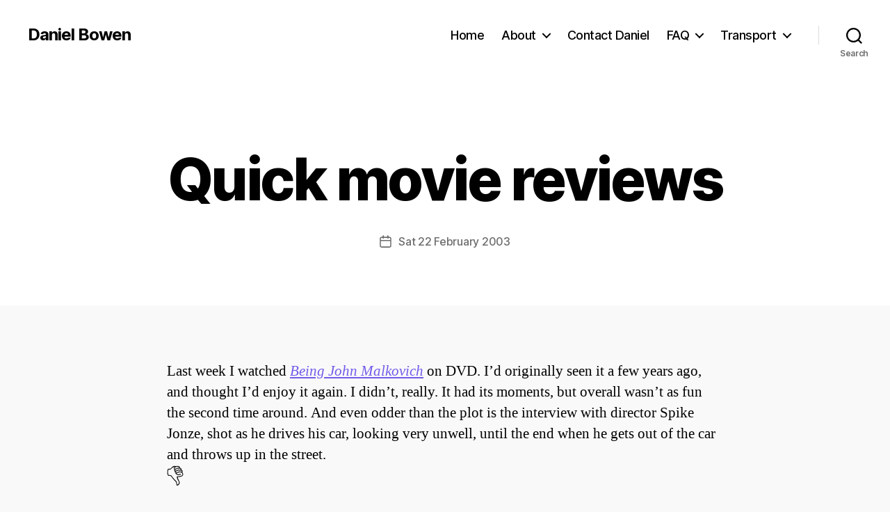

--- FILE ---
content_type: text/html; charset=UTF-8
request_url: https://danielbowen.com/2003/02/22/quick-movie-reviews/
body_size: 19929
content:
<!DOCTYPE html>

<html class="no-js" lang="en-AU" prefix="og: http://ogp.me/ns# article: http://ogp.me/ns/article#">

	<head>

		<meta charset="UTF-8">
		<meta name="viewport" content="width=device-width, initial-scale=1.0">

		<link rel="profile" href="https://gmpg.org/xfn/11">

		<title>Quick movie reviews &#8211; Daniel Bowen</title>
<meta name='robots' content='max-image-preview:large' />
<link rel='dns-prefetch' href='//secure.gravatar.com' />
<link rel='dns-prefetch' href='//v0.wordpress.com' />
<link rel="alternate" type="application/rss+xml" title="Daniel Bowen &raquo; Feed" href="https://danielbowen.com/feed/" />
<link rel="alternate" type="application/rss+xml" title="Daniel Bowen &raquo; Comments Feed" href="https://danielbowen.com/comments/feed/" />
<link rel="alternate" title="oEmbed (JSON)" type="application/json+oembed" href="https://danielbowen.com/wp-json/oembed/1.0/embed?url=https%3A%2F%2Fdanielbowen.com%2F2003%2F02%2F22%2Fquick-movie-reviews%2F" />
<link rel="alternate" title="oEmbed (XML)" type="text/xml+oembed" href="https://danielbowen.com/wp-json/oembed/1.0/embed?url=https%3A%2F%2Fdanielbowen.com%2F2003%2F02%2F22%2Fquick-movie-reviews%2F&#038;format=xml" />
<style id='wp-img-auto-sizes-contain-inline-css'>
img:is([sizes=auto i],[sizes^="auto," i]){contain-intrinsic-size:3000px 1500px}
/*# sourceURL=wp-img-auto-sizes-contain-inline-css */
</style>
<style id='wp-emoji-styles-inline-css'>

	img.wp-smiley, img.emoji {
		display: inline !important;
		border: none !important;
		box-shadow: none !important;
		height: 1em !important;
		width: 1em !important;
		margin: 0 0.07em !important;
		vertical-align: -0.1em !important;
		background: none !important;
		padding: 0 !important;
	}
/*# sourceURL=wp-emoji-styles-inline-css */
</style>
<style id='wp-block-library-inline-css'>
:root{--wp-block-synced-color:#7a00df;--wp-block-synced-color--rgb:122,0,223;--wp-bound-block-color:var(--wp-block-synced-color);--wp-editor-canvas-background:#ddd;--wp-admin-theme-color:#007cba;--wp-admin-theme-color--rgb:0,124,186;--wp-admin-theme-color-darker-10:#006ba1;--wp-admin-theme-color-darker-10--rgb:0,107,160.5;--wp-admin-theme-color-darker-20:#005a87;--wp-admin-theme-color-darker-20--rgb:0,90,135;--wp-admin-border-width-focus:2px}@media (min-resolution:192dpi){:root{--wp-admin-border-width-focus:1.5px}}.wp-element-button{cursor:pointer}:root .has-very-light-gray-background-color{background-color:#eee}:root .has-very-dark-gray-background-color{background-color:#313131}:root .has-very-light-gray-color{color:#eee}:root .has-very-dark-gray-color{color:#313131}:root .has-vivid-green-cyan-to-vivid-cyan-blue-gradient-background{background:linear-gradient(135deg,#00d084,#0693e3)}:root .has-purple-crush-gradient-background{background:linear-gradient(135deg,#34e2e4,#4721fb 50%,#ab1dfe)}:root .has-hazy-dawn-gradient-background{background:linear-gradient(135deg,#faaca8,#dad0ec)}:root .has-subdued-olive-gradient-background{background:linear-gradient(135deg,#fafae1,#67a671)}:root .has-atomic-cream-gradient-background{background:linear-gradient(135deg,#fdd79a,#004a59)}:root .has-nightshade-gradient-background{background:linear-gradient(135deg,#330968,#31cdcf)}:root .has-midnight-gradient-background{background:linear-gradient(135deg,#020381,#2874fc)}:root{--wp--preset--font-size--normal:16px;--wp--preset--font-size--huge:42px}.has-regular-font-size{font-size:1em}.has-larger-font-size{font-size:2.625em}.has-normal-font-size{font-size:var(--wp--preset--font-size--normal)}.has-huge-font-size{font-size:var(--wp--preset--font-size--huge)}.has-text-align-center{text-align:center}.has-text-align-left{text-align:left}.has-text-align-right{text-align:right}.has-fit-text{white-space:nowrap!important}#end-resizable-editor-section{display:none}.aligncenter{clear:both}.items-justified-left{justify-content:flex-start}.items-justified-center{justify-content:center}.items-justified-right{justify-content:flex-end}.items-justified-space-between{justify-content:space-between}.screen-reader-text{border:0;clip-path:inset(50%);height:1px;margin:-1px;overflow:hidden;padding:0;position:absolute;width:1px;word-wrap:normal!important}.screen-reader-text:focus{background-color:#ddd;clip-path:none;color:#444;display:block;font-size:1em;height:auto;left:5px;line-height:normal;padding:15px 23px 14px;text-decoration:none;top:5px;width:auto;z-index:100000}html :where(.has-border-color){border-style:solid}html :where([style*=border-top-color]){border-top-style:solid}html :where([style*=border-right-color]){border-right-style:solid}html :where([style*=border-bottom-color]){border-bottom-style:solid}html :where([style*=border-left-color]){border-left-style:solid}html :where([style*=border-width]){border-style:solid}html :where([style*=border-top-width]){border-top-style:solid}html :where([style*=border-right-width]){border-right-style:solid}html :where([style*=border-bottom-width]){border-bottom-style:solid}html :where([style*=border-left-width]){border-left-style:solid}html :where(img[class*=wp-image-]){height:auto;max-width:100%}:where(figure){margin:0 0 1em}html :where(.is-position-sticky){--wp-admin--admin-bar--position-offset:var(--wp-admin--admin-bar--height,0px)}@media screen and (max-width:600px){html :where(.is-position-sticky){--wp-admin--admin-bar--position-offset:0px}}

/*# sourceURL=wp-block-library-inline-css */
</style><style id='wp-block-heading-inline-css'>
h1:where(.wp-block-heading).has-background,h2:where(.wp-block-heading).has-background,h3:where(.wp-block-heading).has-background,h4:where(.wp-block-heading).has-background,h5:where(.wp-block-heading).has-background,h6:where(.wp-block-heading).has-background{padding:1.25em 2.375em}h1.has-text-align-left[style*=writing-mode]:where([style*=vertical-lr]),h1.has-text-align-right[style*=writing-mode]:where([style*=vertical-rl]),h2.has-text-align-left[style*=writing-mode]:where([style*=vertical-lr]),h2.has-text-align-right[style*=writing-mode]:where([style*=vertical-rl]),h3.has-text-align-left[style*=writing-mode]:where([style*=vertical-lr]),h3.has-text-align-right[style*=writing-mode]:where([style*=vertical-rl]),h4.has-text-align-left[style*=writing-mode]:where([style*=vertical-lr]),h4.has-text-align-right[style*=writing-mode]:where([style*=vertical-rl]),h5.has-text-align-left[style*=writing-mode]:where([style*=vertical-lr]),h5.has-text-align-right[style*=writing-mode]:where([style*=vertical-rl]),h6.has-text-align-left[style*=writing-mode]:where([style*=vertical-lr]),h6.has-text-align-right[style*=writing-mode]:where([style*=vertical-rl]){rotate:180deg}
/*# sourceURL=https://danielbowen.com/wp-includes/blocks/heading/style.min.css */
</style>
<style id='wp-block-list-inline-css'>
ol,ul{box-sizing:border-box}:root :where(.wp-block-list.has-background){padding:1.25em 2.375em}
/*# sourceURL=https://danielbowen.com/wp-includes/blocks/list/style.min.css */
</style>
<style id='wp-block-paragraph-inline-css'>
.is-small-text{font-size:.875em}.is-regular-text{font-size:1em}.is-large-text{font-size:2.25em}.is-larger-text{font-size:3em}.has-drop-cap:not(:focus):first-letter{float:left;font-size:8.4em;font-style:normal;font-weight:100;line-height:.68;margin:.05em .1em 0 0;text-transform:uppercase}body.rtl .has-drop-cap:not(:focus):first-letter{float:none;margin-left:.1em}p.has-drop-cap.has-background{overflow:hidden}:root :where(p.has-background){padding:1.25em 2.375em}:where(p.has-text-color:not(.has-link-color)) a{color:inherit}p.has-text-align-left[style*="writing-mode:vertical-lr"],p.has-text-align-right[style*="writing-mode:vertical-rl"]{rotate:180deg}
/*# sourceURL=https://danielbowen.com/wp-includes/blocks/paragraph/style.min.css */
</style>
<style id='global-styles-inline-css'>
:root{--wp--preset--aspect-ratio--square: 1;--wp--preset--aspect-ratio--4-3: 4/3;--wp--preset--aspect-ratio--3-4: 3/4;--wp--preset--aspect-ratio--3-2: 3/2;--wp--preset--aspect-ratio--2-3: 2/3;--wp--preset--aspect-ratio--16-9: 16/9;--wp--preset--aspect-ratio--9-16: 9/16;--wp--preset--color--black: #000000;--wp--preset--color--cyan-bluish-gray: #abb8c3;--wp--preset--color--white: #ffffff;--wp--preset--color--pale-pink: #f78da7;--wp--preset--color--vivid-red: #cf2e2e;--wp--preset--color--luminous-vivid-orange: #ff6900;--wp--preset--color--luminous-vivid-amber: #fcb900;--wp--preset--color--light-green-cyan: #7bdcb5;--wp--preset--color--vivid-green-cyan: #00d084;--wp--preset--color--pale-cyan-blue: #8ed1fc;--wp--preset--color--vivid-cyan-blue: #0693e3;--wp--preset--color--vivid-purple: #9b51e0;--wp--preset--color--accent: #715ce9;--wp--preset--color--primary: #000000;--wp--preset--color--secondary: #6b6b6b;--wp--preset--color--subtle-background: #d6d6d6;--wp--preset--color--background: #f9f9f9;--wp--preset--gradient--vivid-cyan-blue-to-vivid-purple: linear-gradient(135deg,rgb(6,147,227) 0%,rgb(155,81,224) 100%);--wp--preset--gradient--light-green-cyan-to-vivid-green-cyan: linear-gradient(135deg,rgb(122,220,180) 0%,rgb(0,208,130) 100%);--wp--preset--gradient--luminous-vivid-amber-to-luminous-vivid-orange: linear-gradient(135deg,rgb(252,185,0) 0%,rgb(255,105,0) 100%);--wp--preset--gradient--luminous-vivid-orange-to-vivid-red: linear-gradient(135deg,rgb(255,105,0) 0%,rgb(207,46,46) 100%);--wp--preset--gradient--very-light-gray-to-cyan-bluish-gray: linear-gradient(135deg,rgb(238,238,238) 0%,rgb(169,184,195) 100%);--wp--preset--gradient--cool-to-warm-spectrum: linear-gradient(135deg,rgb(74,234,220) 0%,rgb(151,120,209) 20%,rgb(207,42,186) 40%,rgb(238,44,130) 60%,rgb(251,105,98) 80%,rgb(254,248,76) 100%);--wp--preset--gradient--blush-light-purple: linear-gradient(135deg,rgb(255,206,236) 0%,rgb(152,150,240) 100%);--wp--preset--gradient--blush-bordeaux: linear-gradient(135deg,rgb(254,205,165) 0%,rgb(254,45,45) 50%,rgb(107,0,62) 100%);--wp--preset--gradient--luminous-dusk: linear-gradient(135deg,rgb(255,203,112) 0%,rgb(199,81,192) 50%,rgb(65,88,208) 100%);--wp--preset--gradient--pale-ocean: linear-gradient(135deg,rgb(255,245,203) 0%,rgb(182,227,212) 50%,rgb(51,167,181) 100%);--wp--preset--gradient--electric-grass: linear-gradient(135deg,rgb(202,248,128) 0%,rgb(113,206,126) 100%);--wp--preset--gradient--midnight: linear-gradient(135deg,rgb(2,3,129) 0%,rgb(40,116,252) 100%);--wp--preset--font-size--small: 18px;--wp--preset--font-size--medium: 20px;--wp--preset--font-size--large: 26.25px;--wp--preset--font-size--x-large: 42px;--wp--preset--font-size--normal: 21px;--wp--preset--font-size--larger: 32px;--wp--preset--spacing--20: 0.44rem;--wp--preset--spacing--30: 0.67rem;--wp--preset--spacing--40: 1rem;--wp--preset--spacing--50: 1.5rem;--wp--preset--spacing--60: 2.25rem;--wp--preset--spacing--70: 3.38rem;--wp--preset--spacing--80: 5.06rem;--wp--preset--shadow--natural: 6px 6px 9px rgba(0, 0, 0, 0.2);--wp--preset--shadow--deep: 12px 12px 50px rgba(0, 0, 0, 0.4);--wp--preset--shadow--sharp: 6px 6px 0px rgba(0, 0, 0, 0.2);--wp--preset--shadow--outlined: 6px 6px 0px -3px rgb(255, 255, 255), 6px 6px rgb(0, 0, 0);--wp--preset--shadow--crisp: 6px 6px 0px rgb(0, 0, 0);}:where(.is-layout-flex){gap: 0.5em;}:where(.is-layout-grid){gap: 0.5em;}body .is-layout-flex{display: flex;}.is-layout-flex{flex-wrap: wrap;align-items: center;}.is-layout-flex > :is(*, div){margin: 0;}body .is-layout-grid{display: grid;}.is-layout-grid > :is(*, div){margin: 0;}:where(.wp-block-columns.is-layout-flex){gap: 2em;}:where(.wp-block-columns.is-layout-grid){gap: 2em;}:where(.wp-block-post-template.is-layout-flex){gap: 1.25em;}:where(.wp-block-post-template.is-layout-grid){gap: 1.25em;}.has-black-color{color: var(--wp--preset--color--black) !important;}.has-cyan-bluish-gray-color{color: var(--wp--preset--color--cyan-bluish-gray) !important;}.has-white-color{color: var(--wp--preset--color--white) !important;}.has-pale-pink-color{color: var(--wp--preset--color--pale-pink) !important;}.has-vivid-red-color{color: var(--wp--preset--color--vivid-red) !important;}.has-luminous-vivid-orange-color{color: var(--wp--preset--color--luminous-vivid-orange) !important;}.has-luminous-vivid-amber-color{color: var(--wp--preset--color--luminous-vivid-amber) !important;}.has-light-green-cyan-color{color: var(--wp--preset--color--light-green-cyan) !important;}.has-vivid-green-cyan-color{color: var(--wp--preset--color--vivid-green-cyan) !important;}.has-pale-cyan-blue-color{color: var(--wp--preset--color--pale-cyan-blue) !important;}.has-vivid-cyan-blue-color{color: var(--wp--preset--color--vivid-cyan-blue) !important;}.has-vivid-purple-color{color: var(--wp--preset--color--vivid-purple) !important;}.has-black-background-color{background-color: var(--wp--preset--color--black) !important;}.has-cyan-bluish-gray-background-color{background-color: var(--wp--preset--color--cyan-bluish-gray) !important;}.has-white-background-color{background-color: var(--wp--preset--color--white) !important;}.has-pale-pink-background-color{background-color: var(--wp--preset--color--pale-pink) !important;}.has-vivid-red-background-color{background-color: var(--wp--preset--color--vivid-red) !important;}.has-luminous-vivid-orange-background-color{background-color: var(--wp--preset--color--luminous-vivid-orange) !important;}.has-luminous-vivid-amber-background-color{background-color: var(--wp--preset--color--luminous-vivid-amber) !important;}.has-light-green-cyan-background-color{background-color: var(--wp--preset--color--light-green-cyan) !important;}.has-vivid-green-cyan-background-color{background-color: var(--wp--preset--color--vivid-green-cyan) !important;}.has-pale-cyan-blue-background-color{background-color: var(--wp--preset--color--pale-cyan-blue) !important;}.has-vivid-cyan-blue-background-color{background-color: var(--wp--preset--color--vivid-cyan-blue) !important;}.has-vivid-purple-background-color{background-color: var(--wp--preset--color--vivid-purple) !important;}.has-black-border-color{border-color: var(--wp--preset--color--black) !important;}.has-cyan-bluish-gray-border-color{border-color: var(--wp--preset--color--cyan-bluish-gray) !important;}.has-white-border-color{border-color: var(--wp--preset--color--white) !important;}.has-pale-pink-border-color{border-color: var(--wp--preset--color--pale-pink) !important;}.has-vivid-red-border-color{border-color: var(--wp--preset--color--vivid-red) !important;}.has-luminous-vivid-orange-border-color{border-color: var(--wp--preset--color--luminous-vivid-orange) !important;}.has-luminous-vivid-amber-border-color{border-color: var(--wp--preset--color--luminous-vivid-amber) !important;}.has-light-green-cyan-border-color{border-color: var(--wp--preset--color--light-green-cyan) !important;}.has-vivid-green-cyan-border-color{border-color: var(--wp--preset--color--vivid-green-cyan) !important;}.has-pale-cyan-blue-border-color{border-color: var(--wp--preset--color--pale-cyan-blue) !important;}.has-vivid-cyan-blue-border-color{border-color: var(--wp--preset--color--vivid-cyan-blue) !important;}.has-vivid-purple-border-color{border-color: var(--wp--preset--color--vivid-purple) !important;}.has-vivid-cyan-blue-to-vivid-purple-gradient-background{background: var(--wp--preset--gradient--vivid-cyan-blue-to-vivid-purple) !important;}.has-light-green-cyan-to-vivid-green-cyan-gradient-background{background: var(--wp--preset--gradient--light-green-cyan-to-vivid-green-cyan) !important;}.has-luminous-vivid-amber-to-luminous-vivid-orange-gradient-background{background: var(--wp--preset--gradient--luminous-vivid-amber-to-luminous-vivid-orange) !important;}.has-luminous-vivid-orange-to-vivid-red-gradient-background{background: var(--wp--preset--gradient--luminous-vivid-orange-to-vivid-red) !important;}.has-very-light-gray-to-cyan-bluish-gray-gradient-background{background: var(--wp--preset--gradient--very-light-gray-to-cyan-bluish-gray) !important;}.has-cool-to-warm-spectrum-gradient-background{background: var(--wp--preset--gradient--cool-to-warm-spectrum) !important;}.has-blush-light-purple-gradient-background{background: var(--wp--preset--gradient--blush-light-purple) !important;}.has-blush-bordeaux-gradient-background{background: var(--wp--preset--gradient--blush-bordeaux) !important;}.has-luminous-dusk-gradient-background{background: var(--wp--preset--gradient--luminous-dusk) !important;}.has-pale-ocean-gradient-background{background: var(--wp--preset--gradient--pale-ocean) !important;}.has-electric-grass-gradient-background{background: var(--wp--preset--gradient--electric-grass) !important;}.has-midnight-gradient-background{background: var(--wp--preset--gradient--midnight) !important;}.has-small-font-size{font-size: var(--wp--preset--font-size--small) !important;}.has-medium-font-size{font-size: var(--wp--preset--font-size--medium) !important;}.has-large-font-size{font-size: var(--wp--preset--font-size--large) !important;}.has-x-large-font-size{font-size: var(--wp--preset--font-size--x-large) !important;}
/*# sourceURL=global-styles-inline-css */
</style>

<style id='classic-theme-styles-inline-css'>
/*! This file is auto-generated */
.wp-block-button__link{color:#fff;background-color:#32373c;border-radius:9999px;box-shadow:none;text-decoration:none;padding:calc(.667em + 2px) calc(1.333em + 2px);font-size:1.125em}.wp-block-file__button{background:#32373c;color:#fff;text-decoration:none}
/*# sourceURL=/wp-includes/css/classic-themes.min.css */
</style>
<link rel='stylesheet' id='parent-style-css' href='https://danielbowen.com/wp-content/themes/twentytwenty/style.css?ver=6.9' media='all' />
<link rel='stylesheet' id='twentytwenty-style-css' href='https://danielbowen.com/wp-content/themes/twentytwenty-Daniel/style.css?ver=1.0.0' media='all' />
<style id='twentytwenty-style-inline-css'>
.color-accent,.color-accent-hover:hover,.color-accent-hover:focus,:root .has-accent-color,.has-drop-cap:not(:focus):first-letter,.wp-block-button.is-style-outline,a { color: #715ce9; }blockquote,.border-color-accent,.border-color-accent-hover:hover,.border-color-accent-hover:focus { border-color: #715ce9; }button,.button,.faux-button,.wp-block-button__link,.wp-block-file .wp-block-file__button,input[type="button"],input[type="reset"],input[type="submit"],.bg-accent,.bg-accent-hover:hover,.bg-accent-hover:focus,:root .has-accent-background-color,.comment-reply-link { background-color: #715ce9; }.fill-children-accent,.fill-children-accent * { fill: #715ce9; }:root .has-background-color,button,.button,.faux-button,.wp-block-button__link,.wp-block-file__button,input[type="button"],input[type="reset"],input[type="submit"],.wp-block-button,.comment-reply-link,.has-background.has-primary-background-color:not(.has-text-color),.has-background.has-primary-background-color *:not(.has-text-color),.has-background.has-accent-background-color:not(.has-text-color),.has-background.has-accent-background-color *:not(.has-text-color) { color: #f9f9f9; }:root .has-background-background-color { background-color: #f9f9f9; }body,.entry-title a,:root .has-primary-color { color: #000000; }:root .has-primary-background-color { background-color: #000000; }cite,figcaption,.wp-caption-text,.post-meta,.entry-content .wp-block-archives li,.entry-content .wp-block-categories li,.entry-content .wp-block-latest-posts li,.wp-block-latest-comments__comment-date,.wp-block-latest-posts__post-date,.wp-block-embed figcaption,.wp-block-image figcaption,.wp-block-pullquote cite,.comment-metadata,.comment-respond .comment-notes,.comment-respond .logged-in-as,.pagination .dots,.entry-content hr:not(.has-background),hr.styled-separator,:root .has-secondary-color { color: #6b6b6b; }:root .has-secondary-background-color { background-color: #6b6b6b; }pre,fieldset,input,textarea,table,table *,hr { border-color: #d6d6d6; }caption,code,code,kbd,samp,.wp-block-table.is-style-stripes tbody tr:nth-child(odd),:root .has-subtle-background-background-color { background-color: #d6d6d6; }.wp-block-table.is-style-stripes { border-bottom-color: #d6d6d6; }.wp-block-latest-posts.is-grid li { border-top-color: #d6d6d6; }:root .has-subtle-background-color { color: #d6d6d6; }body:not(.overlay-header) .primary-menu > li > a,body:not(.overlay-header) .primary-menu > li > .icon,.modal-menu a,.footer-menu a, .footer-widgets a:where(:not(.wp-block-button__link)),#site-footer .wp-block-button.is-style-outline,.wp-block-pullquote:before,.singular:not(.overlay-header) .entry-header a,.archive-header a,.header-footer-group .color-accent,.header-footer-group .color-accent-hover:hover { color: #7663e2; }.social-icons a,#site-footer button:not(.toggle),#site-footer .button,#site-footer .faux-button,#site-footer .wp-block-button__link,#site-footer .wp-block-file__button,#site-footer input[type="button"],#site-footer input[type="reset"],#site-footer input[type="submit"] { background-color: #7663e2; }.social-icons a,body:not(.overlay-header) .primary-menu ul,.header-footer-group button,.header-footer-group .button,.header-footer-group .faux-button,.header-footer-group .wp-block-button:not(.is-style-outline) .wp-block-button__link,.header-footer-group .wp-block-file__button,.header-footer-group input[type="button"],.header-footer-group input[type="reset"],.header-footer-group input[type="submit"] { color: #ffffff; }#site-header,.footer-nav-widgets-wrapper,#site-footer,.menu-modal,.menu-modal-inner,.search-modal-inner,.archive-header,.singular .entry-header,.singular .featured-media:before,.wp-block-pullquote:before { background-color: #ffffff; }.header-footer-group,body:not(.overlay-header) #site-header .toggle,.menu-modal .toggle { color: #000000; }body:not(.overlay-header) .primary-menu ul { background-color: #000000; }body:not(.overlay-header) .primary-menu > li > ul:after { border-bottom-color: #000000; }body:not(.overlay-header) .primary-menu ul ul:after { border-left-color: #000000; }.site-description,body:not(.overlay-header) .toggle-inner .toggle-text,.widget .post-date,.widget .rss-date,.widget_archive li,.widget_categories li,.widget cite,.widget_pages li,.widget_meta li,.widget_nav_menu li,.powered-by-wordpress,.footer-credits .privacy-policy,.to-the-top,.singular .entry-header .post-meta,.singular:not(.overlay-header) .entry-header .post-meta a { color: #6d6d6d; }.header-footer-group pre,.header-footer-group fieldset,.header-footer-group input,.header-footer-group textarea,.header-footer-group table,.header-footer-group table *,.footer-nav-widgets-wrapper,#site-footer,.menu-modal nav *,.footer-widgets-outer-wrapper,.footer-top { border-color: #dbdbdb; }.header-footer-group table caption,body:not(.overlay-header) .header-inner .toggle-wrapper::before { background-color: #dbdbdb; }
.post-author { clip: rect(1px, 1px, 1px, 1px); height: 1px; position: absolute; overflow: hidden; width: 1px; }
/*# sourceURL=twentytwenty-style-inline-css */
</style>
<link rel='stylesheet' id='twentytwenty-fonts-css' href='https://danielbowen.com/wp-content/themes/twentytwenty/assets/css/font-inter.css?ver=1.0.0' media='all' />
<link rel='stylesheet' id='twentytwenty-print-style-css' href='https://danielbowen.com/wp-content/themes/twentytwenty/print.css?ver=1.0.0' media='print' />
<link rel='stylesheet' id='twentytwenty-jetpack-css' href='https://danielbowen.com/wp-content/plugins/jetpack/modules/theme-tools/compat/twentytwenty.css?ver=15.4' media='all' />
<style id='twentytwenty-jetpack-inline-css'>

	.infinite-scroll #site-content #infinite-handle span button,
	.infinite-scroll #site-content #infinite-handle span button:hover,
	.infinite-scroll #site-content #infinite-handle span button:focus {
		background: #715ce9;
		color: #f9f9f9;
	}
	#site-content .entry-content div.sharedaddy h3.sd-title,
	#site-content .entry-content h3.sd-title,
	#site-content .entry-content #jp-relatedposts h3.jp-relatedposts-headline {
		color: #6b6b6b;
	}
	
/*# sourceURL=twentytwenty-jetpack-inline-css */
</style>
<link rel='stylesheet' id='r34otd-css-css' href='https://danielbowen.com/wp-content/plugins/room-34-presents-on-this-day/r34otd-style.css?ver=3.7.0' media='all' />
<link rel='stylesheet' id='sharedaddy-css' href='https://danielbowen.com/wp-content/plugins/jetpack/modules/sharedaddy/sharing.css?ver=15.4' media='all' />
<link rel='stylesheet' id='social-logos-css' href='https://danielbowen.com/wp-content/plugins/jetpack/_inc/social-logos/social-logos.min.css?ver=15.4' media='all' />
<script src="https://danielbowen.com/wp-content/themes/twentytwenty/assets/js/index.js?ver=1.0.0" id="twentytwenty-js-js" defer data-wp-strategy="defer"></script>
<link rel="https://api.w.org/" href="https://danielbowen.com/wp-json/" /><link rel="alternate" title="JSON" type="application/json" href="https://danielbowen.com/wp-json/wp/v2/posts/1400" /><link rel="EditURI" type="application/rsd+xml" title="RSD" href="https://danielbowen.com/xmlrpc.php?rsd" />
<meta name="generator" content="WordPress 6.9" />
<link rel="canonical" href="https://danielbowen.com/2003/02/22/quick-movie-reviews/" />
<link rel='shortlink' href='https://danielbowen.com/?p=1400' />
<!-- Global site tag (gtag.js) - Google Analytics -->
<script async src="https://www.googletagmanager.com/gtag/js?id=UA-2141378-4"></script>
<script>
  window.dataLayer = window.dataLayer || [];
  function gtag(){dataLayer.push(arguments);}
  gtag('js', new Date());

  gtag('config', 'UA-2141378-4');
</script><meta property="og:title" name="og:title" content="Quick movie reviews" />
<meta property="og:type" name="og:type" content="article" />
<meta property="og:image" name="og:image" content="https://danielbowen.com/uploads/2025/01/daniel.png" />
<meta property="og:url" name="og:url" content="https://danielbowen.com/2003/02/22/quick-movie-reviews/" />
<meta property="og:description" name="og:description" content="Last week I watched Being John Malkovich on DVD. I&#039;d originally seen it a few years ago, and thought I&#039;d enjoy it again. I didn&#039;t, really. It had its moments, but overall wasn&#039;t as fun the second time around. And even odder than the plot is the interview with director Spike Jonze, shot as he [...]" />
<meta property="og:locale" name="og:locale" content="en_AU" />
<meta property="og:site_name" name="og:site_name" content="Daniel Bowen" />
<meta property="twitter:card" name="twitter:card" content="summary" />
<meta property="twitter:creator" name="twitter:creator" content="@danielbowen" />
<meta property="article:section" name="article:section" content="General" />
<meta property="article:published_time" name="article:published_time" content="2003-02-22T00:00:00+11:00" />
<meta property="article:modified_time" name="article:modified_time" content="2003-02-22T00:00:00+11:00" />
<meta property="article:author" name="article:author" content="https://danielbowen.com/author/db/" />
<!--Customizer CSS-->
<style type="text/css">
.powered-by-wordpress a {
    color: #715ce9;
}
.blog:not(.template-cover) #site-content, .blog:not(.template-cover) #site-content>.infinite-wrap,
.blog.template-cover #site-content>article>.post-inner, .blog.template-cover #site-content>.infinite-wrap>article>.post-inner {
	display: flex;
    flex-wrap: wrap;
	padding: 0;
}
.blog:not(.template-cover) #site-content, .blog:not(.template-cover) #site-content>.infinite-wrap {
	width: 100%;
}
.blog:not(.template-cover) #site-content>header {
    flex: 0 1 auto;
	width: 100%;
}
.blog:not(.template-cover) #site-content>article, .blog:not(.template-cover) #site-content>.infinite-wrap>article,
.blog.template-cover #site-content>article>.post-inner>article, .blog.template-cover #site-content>.infinite-wrap>article>.post-inner>article {
	display: flex;
	flex-direction: column;
    flex: 0 1 auto;
	width: 100%;
	padding: 1em;
}
@media (min-width: 700px) {
    .blog:not(.template-cover) #site-content>article, .blog:not(.template-cover) #site-content>.infinite-wrap>article,
    .blog.template-cover #site-content>article>.post-inner>article, .blog.template-cover #site-content>.infinite-wrap>article>.post-inner>article {
        width: 50%;
    }
}
@media (min-width: 1000px) {
    .blog:not(.template-cover) #site-content>article, .blog:not(.template-cover) #site-content>.infinite-wrap>article,
    .blog.template-cover #site-content>article>.post-inner>article, .blog.template-cover #site-content>.infinite-wrap>article>.post-inner>article {
        width: 25%;
    }
}
.blog:not(.template-cover) #site-content>article>header, .blog:not(.template-cover) #site-content>.infinite-wrap>article>header,
.blog.template-cover #site-content>article>.post-inner>article>header, .blog.template-cover #site-content>.infinite-wrap>article>.post-inner>article>header {
	width: 100%;
	order: 2;
}
.blog:not(.template-cover) #site-content>article>header>.section-inner, .blog:not(.template-cover) #site-content>.infinite-wrap>article>header>.section-inner,
.blog.template-cover #site-content>article>.post-inner>article>header>.section-inner, .blog.template-cover #site-content>.infinite-wrap>article>.post-inner>article>header>.section-inner {
	width: auto;
}
.blog:not(.template-cover) #site-content>article h2.entry-title, .blog:not(.template-cover) #site-content>.infinite-wrap>article h2.entry-title,
.blog.template-cover #site-content>article>.post-inner>article h2.entry-title, .blog.template-cover #site-content>.infinite-wrap>article>.post-inner>article h2.entry-title {
	font-size: 1.2em;
	padding-top: 0.5em;
}
.blog:not(.template-cover) #site-content>article:not(.has-post-thumbnail)>header::after, .blog:not(.template-cover) #site-content>.infinite-wrap>article:not(.has-post-thumbnail)>header::after,
.blog.template-cover #site-content>article>.post-inner>article:not(.has-post-thumbnail)>header::after, .blog.template-cover #site-content>.infinite-wrap>article>.post-inner>article:not(.has-post-thumbnail)>header::after {
	display: block;
	content: '';
	padding-bottom: 65%;
}
.blog:not(.template-cover) #site-content>article:not(.has-post-thumbnail)>header, .blog:not(.template-cover) #site-content>.infinite-wrap>article:not(.has-post-thumbnail)>header,
.blog.template-cover #site-content>article>.post-inner>article:not(.has-post-thumbnail)>header, .blog.template-cover #site-content>.infinite-wrap>article>.post-inner>article:not(.has-post-thumbnail)>header {
    background-color: #715ce9;
    flex: 1 1 auto;
    position: relative;
}
.blog:not(.template-cover) #site-content>article:not(.has-post-thumbnail)>header>.section-inner, .blog:not(.template-cover) #site-content>.infinite-wrap>article:not(.has-post-thumbnail)>header>.section-inner,
.blog.template-cover #site-content>article>.post-inner>article:not(.has-post-thumbnail)>header>.section-inner, .blog.template-cover #site-content>.infinite-wrap>article>.post-inner>article:not(.has-post-thumbnail)>header>.section-inner {
    position: absolute;
    height: 100%;
    width: 100%;
    display: flex;
    justify-content: center;
    flex-direction: column;
}
.blog:not(.template-cover) #site-content>article:not(.has-post-thumbnail) h2.entry-title a, .blog:not(.template-cover) #site-content>.infinite-wrap>article:not(.has-post-thumbnail) h2.entry-title a,
.blog.template-cover #site-content>article>.post-inner>article:not(.has-post-thumbnail) h2.entry-title a, .blog.template-cover #site-content>.infinite-wrap>article>.post-inner>article:not(.has-post-thumbnail) h2.entry-title a {
	color: white;
}
.blog:not(.template-cover) #site-content>article:not(.has-post-thumbnail) h2.entry-title, .blog:not(.template-cover) #site-content>.infinite-wrap>article:not(.has-post-thumbnail) h2.entry-title,
.blog.template-cover #site-content>article>.post-inner>article:not(.has-post-thumbnail) h2.entry-title, .blog.template-cover #site-content>.infinite-wrap>article>.post-inner>article:not(.has-post-thumbnail) h2.entry-title {
	flex: 0 1 auto;
	font-size: 2.5em;
	padding: 0 1rem;
}
.blog:not(.template-cover) #site-content>article .post-meta-wrapper, .blog:not(.template-cover) #site-content>.infinite-wrap>article .post-meta-wrapper,
.blog.template-cover #site-content>article>.post-inner>article .post-meta-wrapper, .blog.template-cover #site-content>.infinite-wrap>article>.post-inner>article .post-meta-wrapper {
	display: none;
}
.blog:not(.template-cover) #site-content .featured-media, .blog:not(.template-cover) #site-content>.infinite-wrap .featured-media,
.blog.template-cover #site-content>article>.post-inner .featured-media, .blog.template-cover #site-content>.infinite-wrap>article>.post-inner .featured-media {
	width: 100%;
	margin: 0;
	order: 1;
}
.blog:not(.template-cover) #site-content .featured-media::after, .blog:not(.template-cover) #site-content>.infinite-wrap .featured-media::after,
.blog.template-cover #site-content>article>.post-inner .featured-media::after, .blog.template-cover #site-content>.infinite-wrap>article>.post-inner .featured-media::after {
	display: block;
	content: '';
	padding-bottom: 65%;
}
.blog:not(.template-cover) #site-content .featured-media-inner, .blog:not(.template-cover) #site-content>.infinite-wrap .featured-media-inner,
.blog.template-cover #site-content>article>.post-inner .featured-media-inner, .blog.template-cover #site-content>.infinite-wrap>article>.post-inner .featured-media-inner {
	position: static;
}
.blog:not(.template-cover) #site-content .featured-media .featured-media-inner img, .blog:not(.template-cover) #site-content>.infinite-wrap .featured-media .featured-media-inner img,
.blog.template-cover #site-content>article>.post-inner .featured-media .featured-media-inner img, .blog.template-cover #site-content>.infinite-wrap>article>.post-inner .featured-media .featured-media-inner img {
	position: absolute;
	left: 0;
	top: 0;
	width: 100%;
	height: 100%;
	object-fit: cover;
}
.blog:not(.template-cover) #site-content .featured-media figcaption, .blog:not(.template-cover) #site-content>.infinite-wrap .featured-media figcaption,
.blog.template-cover #site-content>article>.post-inner .featured-media figcaption, .blog.template-cover #site-content>.infinite-wrap>article>.post-inner .featured-media figcaption {
	display: none;
}
.blog:not(.template-cover) #site-content>article>.post-inner.thin, .blog:not(.template-cover) #site-content>article>.post-inner>article>.section-inner,
.blog:not(.template-cover) #site-content>.infinite-wrap>article>.post-inner.thin, .blog:not(.template-cover) #site-content>.infinite-wrap>article>.post-inner>article>.section-inner,
.blog.template-cover #site-content>article>.post-inner>article>.post-inner.thin, .blog.template-cover #site-content>article>.post-inner>article>.section-inner,
.blog.template-cover #site-content>.infinite-wrap>article>.post-inner>article>.post-inner.thin, .blog.template-cover #site-content>.infinite-wrap>article>.post-inner>article>.section-inner {
	display: none;
}
.blog:not(.template-cover) #site-content hr, .blog:not(.template-cover) #site-content>.infinite-wrap hr,
.blog.template-cover #site-content>article>.post-inner hr, .blog.template-cover #site-content>.infinite-wrap>article>.post-inner hr {
	display: none;
}
.blog.footer-top-visible:not(.template-cover) .footer-nav-widgets-wrapper {
	margin-top: 0;
}
.category:not(.template-cover) #site-content, .category:not(.template-cover) #site-content>.infinite-wrap,
.category.template-cover #site-content>article>.post-inner, .category.template-cover #site-content>.infinite-wrap>article>.post-inner {
	display: flex;
    flex-wrap: wrap;
	padding: 0;
}
.category:not(.template-cover) #site-content, .category:not(.template-cover) #site-content>.infinite-wrap {
	width: 100%;
}
.category:not(.template-cover) #site-content>header {
    flex: 0 1 auto;
	width: 100%;
}
.category:not(.template-cover) #site-content>article, .category:not(.template-cover) #site-content>.infinite-wrap>article,
.category.template-cover #site-content>article>.post-inner>article, .category.template-cover #site-content>.infinite-wrap>article>.post-inner>article {
	display: flex;
	flex-direction: column;
    flex: 0 1 auto;
	width: 100%;
	padding: 1em;
}
@media (min-width: 700px) {
    .category:not(.template-cover) #site-content>article, .category:not(.template-cover) #site-content>.infinite-wrap>article,
    .category.template-cover #site-content>article>.post-inner>article, .category.template-cover #site-content>.infinite-wrap>article>.post-inner>article {
        width: 50%;
    }
}
@media (min-width: 1000px) {
    .category:not(.template-cover) #site-content>article, .category:not(.template-cover) #site-content>.infinite-wrap>article,
    .category.template-cover #site-content>article>.post-inner>article, .category.template-cover #site-content>.infinite-wrap>article>.post-inner>article {
        width: 25%;
    }
}
.category:not(.template-cover) #site-content>article>header, .category:not(.template-cover) #site-content>.infinite-wrap>article>header,
.category.template-cover #site-content>article>.post-inner>article>header, .category.template-cover #site-content>.infinite-wrap>article>.post-inner>article>header {
	width: 100%;
	order: 2;
}
.category:not(.template-cover) #site-content>article>header>.section-inner, .category:not(.template-cover) #site-content>.infinite-wrap>article>header>.section-inner,
.category.template-cover #site-content>article>.post-inner>article>header>.section-inner, .category.template-cover #site-content>.infinite-wrap>article>.post-inner>article>header>.section-inner {
	width: auto;
}
.category:not(.template-cover) #site-content>article h2.entry-title, .category:not(.template-cover) #site-content>.infinite-wrap>article h2.entry-title,
.category.template-cover #site-content>article>.post-inner>article h2.entry-title, .category.template-cover #site-content>.infinite-wrap>article>.post-inner>article h2.entry-title {
	font-size: 1.2em;
	padding-top: 0.5em;
}
.category:not(.template-cover) #site-content>article:not(.has-post-thumbnail)>header::after, .category:not(.template-cover) #site-content>.infinite-wrap>article:not(.has-post-thumbnail)>header::after,
.category.template-cover #site-content>article>.post-inner>article:not(.has-post-thumbnail)>header::after, .category.template-cover #site-content>.infinite-wrap>article>.post-inner>article:not(.has-post-thumbnail)>header::after {
	display: block;
	content: '';
	padding-bottom: 65%;
}
.category:not(.template-cover) #site-content>article:not(.has-post-thumbnail)>header, .category:not(.template-cover) #site-content>.infinite-wrap>article:not(.has-post-thumbnail)>header,
.category.template-cover #site-content>article>.post-inner>article:not(.has-post-thumbnail)>header, .category.template-cover #site-content>.infinite-wrap>article>.post-inner>article:not(.has-post-thumbnail)>header {
    background-color: #715ce9;
    flex: 1 1 auto;
    position: relative;
}
.category:not(.template-cover) #site-content>article:not(.has-post-thumbnail)>header>.section-inner, .category:not(.template-cover) #site-content>.infinite-wrap>article:not(.has-post-thumbnail)>header>.section-inner,
.category.template-cover #site-content>article>.post-inner>article:not(.has-post-thumbnail)>header>.section-inner, .category.template-cover #site-content>.infinite-wrap>article>.post-inner>article:not(.has-post-thumbnail)>header>.section-inner {
    position: absolute;
    height: 100%;
    width: 100%;
    display: flex;
    justify-content: center;
    flex-direction: column;
}
.category:not(.template-cover) #site-content>article:not(.has-post-thumbnail) h2.entry-title a, .category:not(.template-cover) #site-content>.infinite-wrap>article:not(.has-post-thumbnail) h2.entry-title a,
.category.template-cover #site-content>article>.post-inner>article:not(.has-post-thumbnail) h2.entry-title a, .category.template-cover #site-content>.infinite-wrap>article>.post-inner>article:not(.has-post-thumbnail) h2.entry-title a {
	color: white;
}
.category:not(.template-cover) #site-content>article:not(.has-post-thumbnail) h2.entry-title, .category:not(.template-cover) #site-content>.infinite-wrap>article:not(.has-post-thumbnail) h2.entry-title,
.category.template-cover #site-content>article>.post-inner>article:not(.has-post-thumbnail) h2.entry-title, .category.template-cover #site-content>.infinite-wrap>article>.post-inner>article:not(.has-post-thumbnail) h2.entry-title {
	flex: 0 1 auto;
	font-size: 2.5em;
	padding: 0 1rem;
}
.category:not(.template-cover) #site-content>article .post-meta-wrapper, .category:not(.template-cover) #site-content>.infinite-wrap>article .post-meta-wrapper,
.category.template-cover #site-content>article>.post-inner>article .post-meta-wrapper, .category.template-cover #site-content>.infinite-wrap>article>.post-inner>article .post-meta-wrapper {
	display: none;
}
.category:not(.template-cover) #site-content .featured-media, .category:not(.template-cover) #site-content>.infinite-wrap .featured-media,
.category.template-cover #site-content>article>.post-inner .featured-media, .category.template-cover #site-content>.infinite-wrap>article>.post-inner .featured-media {
	width: 100%;
	margin: 0;
	order: 1;
}
.category:not(.template-cover) #site-content .featured-media::after, .category:not(.template-cover) #site-content>.infinite-wrap .featured-media::after,
.category.template-cover #site-content>article>.post-inner .featured-media::after, .category.template-cover #site-content>.infinite-wrap>article>.post-inner .featured-media::after {
	display: block;
	content: '';
	padding-bottom: 65%;
}
.category:not(.template-cover) #site-content .featured-media-inner, .category:not(.template-cover) #site-content>.infinite-wrap .featured-media-inner,
.category.template-cover #site-content>article>.post-inner .featured-media-inner, .category.template-cover #site-content>.infinite-wrap>article>.post-inner .featured-media-inner {
	position: static;
}
.category:not(.template-cover) #site-content .featured-media .featured-media-inner img, .category:not(.template-cover) #site-content>.infinite-wrap .featured-media .featured-media-inner img,
.category.template-cover #site-content>article>.post-inner .featured-media .featured-media-inner img, .category.template-cover #site-content>.infinite-wrap>article>.post-inner .featured-media .featured-media-inner img {
	position: absolute;
	left: 0;
	top: 0;
	width: 100%;
	height: 100%;
	object-fit: cover;
}
.category:not(.template-cover) #site-content .featured-media figcaption, .category:not(.template-cover) #site-content>.infinite-wrap .featured-media figcaption,
.category.template-cover #site-content>article>.post-inner .featured-media figcaption, .category.template-cover #site-content>.infinite-wrap>article>.post-inner .featured-media figcaption {
	display: none;
}
.category:not(.template-cover) #site-content>article>.post-inner.thin, .category:not(.template-cover) #site-content>article>.post-inner>article>.section-inner,
.category:not(.template-cover) #site-content>.infinite-wrap>article>.post-inner.thin, .category:not(.template-cover) #site-content>.infinite-wrap>article>.post-inner>article>.section-inner,
.category.template-cover #site-content>article>.post-inner>article>.post-inner.thin, .category.template-cover #site-content>article>.post-inner>article>.section-inner,
.category.template-cover #site-content>.infinite-wrap>article>.post-inner>article>.post-inner.thin, .category.template-cover #site-content>.infinite-wrap>article>.post-inner>article>.section-inner {
	display: none;
}
.category:not(.template-cover) #site-content hr, .category:not(.template-cover) #site-content>.infinite-wrap hr,
.category.template-cover #site-content>article>.post-inner hr, .category.template-cover #site-content>.infinite-wrap>article>.post-inner hr {
	display: none;
}
.category.footer-top-visible:not(.template-cover) .footer-nav-widgets-wrapper {
	margin-top: 0;
}
</style> 
<!--/Customizer CSS-->
<script>
document.documentElement.className = document.documentElement.className.replace( 'no-js', 'js' );
//# sourceURL=twentytwenty_no_js_class
</script>
<style id="custom-background-css">
body.custom-background { background-color: #f9f9f9; }
</style>
	<link rel="icon" href="https://danielbowen.com/uploads/2025/01/daniel-150x150.png" sizes="32x32" />
<link rel="icon" href="https://danielbowen.com/uploads/2025/01/daniel.png" sizes="192x192" />
<link rel="apple-touch-icon" href="https://danielbowen.com/uploads/2025/01/daniel.png" />
<meta name="msapplication-TileImage" content="https://danielbowen.com/uploads/2025/01/daniel.png" />
		<style id="wp-custom-css">
			/* Wide post entry */

.entry-content > *:not(.alignwide):not(.alignfull):not(.alignleft):not(.alignright):not(.is-style-wide) {
    max-width: 80rem;
    width: calc(100% - 8rem);
}

/* Show comment count on home page */

.blog:not(.template-cover) #site-content>article .post-meta-wrapper {
display: block
}
.blog:not(.template-cover) #site-content>article .post-meta-wrapper .post-date.meta-wrapper {
display: none;
}

/* Hide tags */
.post-tags.meta-wrapper
{
  display:none;
}

.entry-categories-inner
{
	display:none
}

.post-meta-single-bottom
{
	display:none !important
}

/* Enlarge post titles */
.entry-title
{
	// font-size: 1.6em !important;
	padding: 0px !important;
}
		</style>
		
	</head>

	<body class="wp-singular post-template-default single single-post postid-1400 single-format-standard custom-background wp-embed-responsive wp-theme-twentytwenty wp-child-theme-twentytwenty-Daniel singular enable-search-modal missing-post-thumbnail has-single-pagination showing-comments show-avatars footer-top-visible author-hidden">

		<a class="skip-link screen-reader-text" href="#site-content">Skip to the content</a>
		<header id="site-header" class="header-footer-group">

			<div class="header-inner section-inner">

				<div class="header-titles-wrapper">

					
						<button class="toggle search-toggle mobile-search-toggle" data-toggle-target=".search-modal" data-toggle-body-class="showing-search-modal" data-set-focus=".search-modal .search-field" aria-expanded="false">
							<span class="toggle-inner">
								<span class="toggle-icon">
									<svg class="svg-icon" aria-hidden="true" role="img" focusable="false" xmlns="http://www.w3.org/2000/svg" width="23" height="23" viewBox="0 0 23 23"><path d="M38.710696,48.0601792 L43,52.3494831 L41.3494831,54 L37.0601792,49.710696 C35.2632422,51.1481185 32.9839107,52.0076499 30.5038249,52.0076499 C24.7027226,52.0076499 20,47.3049272 20,41.5038249 C20,35.7027226 24.7027226,31 30.5038249,31 C36.3049272,31 41.0076499,35.7027226 41.0076499,41.5038249 C41.0076499,43.9839107 40.1481185,46.2632422 38.710696,48.0601792 Z M36.3875844,47.1716785 C37.8030221,45.7026647 38.6734666,43.7048964 38.6734666,41.5038249 C38.6734666,36.9918565 35.0157934,33.3341833 30.5038249,33.3341833 C25.9918565,33.3341833 22.3341833,36.9918565 22.3341833,41.5038249 C22.3341833,46.0157934 25.9918565,49.6734666 30.5038249,49.6734666 C32.7048964,49.6734666 34.7026647,48.8030221 36.1716785,47.3875844 C36.2023931,47.347638 36.2360451,47.3092237 36.2726343,47.2726343 C36.3092237,47.2360451 36.347638,47.2023931 36.3875844,47.1716785 Z" transform="translate(-20 -31)" /></svg>								</span>
								<span class="toggle-text">Search</span>
							</span>
						</button><!-- .search-toggle -->

					
					<div class="header-titles">

						<div class="site-title faux-heading"><a href="https://danielbowen.com/" rel="home">Daniel Bowen</a></div>
					</div><!-- .header-titles -->

					<button class="toggle nav-toggle mobile-nav-toggle" data-toggle-target=".menu-modal"  data-toggle-body-class="showing-menu-modal" aria-expanded="false" data-set-focus=".close-nav-toggle">
						<span class="toggle-inner">
							<span class="toggle-icon">
								<svg class="svg-icon" aria-hidden="true" role="img" focusable="false" xmlns="http://www.w3.org/2000/svg" width="26" height="7" viewBox="0 0 26 7"><path fill-rule="evenodd" d="M332.5,45 C330.567003,45 329,43.4329966 329,41.5 C329,39.5670034 330.567003,38 332.5,38 C334.432997,38 336,39.5670034 336,41.5 C336,43.4329966 334.432997,45 332.5,45 Z M342,45 C340.067003,45 338.5,43.4329966 338.5,41.5 C338.5,39.5670034 340.067003,38 342,38 C343.932997,38 345.5,39.5670034 345.5,41.5 C345.5,43.4329966 343.932997,45 342,45 Z M351.5,45 C349.567003,45 348,43.4329966 348,41.5 C348,39.5670034 349.567003,38 351.5,38 C353.432997,38 355,39.5670034 355,41.5 C355,43.4329966 353.432997,45 351.5,45 Z" transform="translate(-329 -38)" /></svg>							</span>
							<span class="toggle-text">Menu</span>
						</span>
					</button><!-- .nav-toggle -->

				</div><!-- .header-titles-wrapper -->

				<div class="header-navigation-wrapper">

					
							<nav class="primary-menu-wrapper" aria-label="Horizontal">

								<ul class="primary-menu reset-list-style">

								<li id="menu-item-15972" class="menu-item menu-item-type-custom menu-item-object-custom menu-item-15972"><a href="http://www.danielbowen.com/">Home</a></li>
<li id="menu-item-15973" class="menu-item menu-item-type-post_type menu-item-object-page menu-item-has-children menu-item-15973"><a href="https://danielbowen.com/about/">About</a><span class="icon"></span>
<ul class="sub-menu">
	<li id="menu-item-15979" class="menu-item menu-item-type-post_type menu-item-object-page menu-item-15979"><a href="https://danielbowen.com/others/">Other Daniel Bowens</a></li>
</ul>
</li>
<li id="menu-item-15978" class="menu-item menu-item-type-post_type menu-item-object-page menu-item-15978"><a href="https://danielbowen.com/contact/">Contact Daniel</a></li>
<li id="menu-item-15974" class="menu-item menu-item-type-post_type menu-item-object-page menu-item-has-children menu-item-15974"><a href="https://danielbowen.com/faq/">FAQ</a><span class="icon"></span>
<ul class="sub-menu">
	<li id="menu-item-15980" class="menu-item menu-item-type-post_type menu-item-object-page menu-item-15980"><a href="https://danielbowen.com/subscribe/">Subscribe by email</a></li>
	<li id="menu-item-15975" class="menu-item menu-item-type-post_type menu-item-object-page menu-item-15975"><a href="https://danielbowen.com/faq/commentrules/">Comment rules</a></li>
	<li id="menu-item-15976" class="menu-item menu-item-type-post_type menu-item-object-page menu-item-15976"><a href="https://danielbowen.com/faq/high-on-the-blog/">High on the blog</a></li>
</ul>
</li>
<li id="menu-item-15981" class="menu-item menu-item-type-post_type menu-item-object-page menu-item-has-children menu-item-15981"><a href="https://danielbowen.com/transport/">Transport</a><span class="icon"></span>
<ul class="sub-menu">
	<li id="menu-item-18841" class="menu-item menu-item-type-taxonomy menu-item-object-category menu-item-18841"><a href="https://danielbowen.com/category/transport/">Transport blog posts</a></li>
	<li id="menu-item-15977" class="menu-item menu-item-type-post_type menu-item-object-page menu-item-15977"><a href="https://danielbowen.com/faq/transport-index/">Transport topic index</a></li>
	<li id="menu-item-15982" class="menu-item menu-item-type-post_type menu-item-object-page menu-item-15982"><a href="https://danielbowen.com/transport/melb-changes/">Melbourne public transport – Significant service changes</a></li>
	<li id="menu-item-15983" class="menu-item menu-item-type-post_type menu-item-object-page menu-item-15983"><a href="https://danielbowen.com/transport/melb-airport-cheap-way/">The cheap way to Melbourne airport</a></li>
</ul>
</li>

								</ul>

							</nav><!-- .primary-menu-wrapper -->

						
						<div class="header-toggles hide-no-js">

						
							<div class="toggle-wrapper search-toggle-wrapper">

								<button class="toggle search-toggle desktop-search-toggle" data-toggle-target=".search-modal" data-toggle-body-class="showing-search-modal" data-set-focus=".search-modal .search-field" aria-expanded="false">
									<span class="toggle-inner">
										<svg class="svg-icon" aria-hidden="true" role="img" focusable="false" xmlns="http://www.w3.org/2000/svg" width="23" height="23" viewBox="0 0 23 23"><path d="M38.710696,48.0601792 L43,52.3494831 L41.3494831,54 L37.0601792,49.710696 C35.2632422,51.1481185 32.9839107,52.0076499 30.5038249,52.0076499 C24.7027226,52.0076499 20,47.3049272 20,41.5038249 C20,35.7027226 24.7027226,31 30.5038249,31 C36.3049272,31 41.0076499,35.7027226 41.0076499,41.5038249 C41.0076499,43.9839107 40.1481185,46.2632422 38.710696,48.0601792 Z M36.3875844,47.1716785 C37.8030221,45.7026647 38.6734666,43.7048964 38.6734666,41.5038249 C38.6734666,36.9918565 35.0157934,33.3341833 30.5038249,33.3341833 C25.9918565,33.3341833 22.3341833,36.9918565 22.3341833,41.5038249 C22.3341833,46.0157934 25.9918565,49.6734666 30.5038249,49.6734666 C32.7048964,49.6734666 34.7026647,48.8030221 36.1716785,47.3875844 C36.2023931,47.347638 36.2360451,47.3092237 36.2726343,47.2726343 C36.3092237,47.2360451 36.347638,47.2023931 36.3875844,47.1716785 Z" transform="translate(-20 -31)" /></svg>										<span class="toggle-text">Search</span>
									</span>
								</button><!-- .search-toggle -->

							</div>

							
						</div><!-- .header-toggles -->
						
				</div><!-- .header-navigation-wrapper -->

			</div><!-- .header-inner -->

			<div class="search-modal cover-modal header-footer-group" data-modal-target-string=".search-modal" role="dialog" aria-modal="true" aria-label="Search">

	<div class="search-modal-inner modal-inner">

		<div class="section-inner">

			<form role="search" aria-label="Search for:" method="get" class="search-form" action="https://danielbowen.com/">
	<label for="search-form-1">
		<span class="screen-reader-text">
			Search for:		</span>
		<input type="search" id="search-form-1" class="search-field" placeholder="Search &hellip;" value="" name="s" />
	</label>
	<input type="submit" class="search-submit" value="Search" />
</form>

			<button class="toggle search-untoggle close-search-toggle fill-children-current-color" data-toggle-target=".search-modal" data-toggle-body-class="showing-search-modal" data-set-focus=".search-modal .search-field">
				<span class="screen-reader-text">
					Close search				</span>
				<svg class="svg-icon" aria-hidden="true" role="img" focusable="false" xmlns="http://www.w3.org/2000/svg" width="16" height="16" viewBox="0 0 16 16"><polygon fill="" fill-rule="evenodd" points="6.852 7.649 .399 1.195 1.445 .149 7.899 6.602 14.352 .149 15.399 1.195 8.945 7.649 15.399 14.102 14.352 15.149 7.899 8.695 1.445 15.149 .399 14.102" /></svg>			</button><!-- .search-toggle -->

		</div><!-- .section-inner -->

	</div><!-- .search-modal-inner -->

</div><!-- .menu-modal -->

		</header><!-- #site-header -->

		
<div class="menu-modal cover-modal header-footer-group" data-modal-target-string=".menu-modal">

	<div class="menu-modal-inner modal-inner">

		<div class="menu-wrapper section-inner">

			<div class="menu-top">

				<button class="toggle close-nav-toggle fill-children-current-color" data-toggle-target=".menu-modal" data-toggle-body-class="showing-menu-modal" data-set-focus=".menu-modal">
					<span class="toggle-text">Close Menu</span>
					<svg class="svg-icon" aria-hidden="true" role="img" focusable="false" xmlns="http://www.w3.org/2000/svg" width="16" height="16" viewBox="0 0 16 16"><polygon fill="" fill-rule="evenodd" points="6.852 7.649 .399 1.195 1.445 .149 7.899 6.602 14.352 .149 15.399 1.195 8.945 7.649 15.399 14.102 14.352 15.149 7.899 8.695 1.445 15.149 .399 14.102" /></svg>				</button><!-- .nav-toggle -->

				
					<nav class="mobile-menu" aria-label="Mobile">

						<ul class="modal-menu reset-list-style">

						<li class="menu-item menu-item-type-custom menu-item-object-custom menu-item-15972"><div class="ancestor-wrapper"><a href="http://www.danielbowen.com/">Home</a></div><!-- .ancestor-wrapper --></li>
<li class="menu-item menu-item-type-post_type menu-item-object-page menu-item-has-children menu-item-15973"><div class="ancestor-wrapper"><a href="https://danielbowen.com/about/">About</a><button class="toggle sub-menu-toggle fill-children-current-color" data-toggle-target=".menu-modal .menu-item-15973 > .sub-menu" data-toggle-type="slidetoggle" data-toggle-duration="250" aria-expanded="false"><span class="screen-reader-text">Show sub menu</span><svg class="svg-icon" aria-hidden="true" role="img" focusable="false" xmlns="http://www.w3.org/2000/svg" width="20" height="12" viewBox="0 0 20 12"><polygon fill="" fill-rule="evenodd" points="1319.899 365.778 1327.678 358 1329.799 360.121 1319.899 370.021 1310 360.121 1312.121 358" transform="translate(-1310 -358)" /></svg></button></div><!-- .ancestor-wrapper -->
<ul class="sub-menu">
	<li class="menu-item menu-item-type-post_type menu-item-object-page menu-item-15979"><div class="ancestor-wrapper"><a href="https://danielbowen.com/others/">Other Daniel Bowens</a></div><!-- .ancestor-wrapper --></li>
</ul>
</li>
<li class="menu-item menu-item-type-post_type menu-item-object-page menu-item-15978"><div class="ancestor-wrapper"><a href="https://danielbowen.com/contact/">Contact Daniel</a></div><!-- .ancestor-wrapper --></li>
<li class="menu-item menu-item-type-post_type menu-item-object-page menu-item-has-children menu-item-15974"><div class="ancestor-wrapper"><a href="https://danielbowen.com/faq/">FAQ</a><button class="toggle sub-menu-toggle fill-children-current-color" data-toggle-target=".menu-modal .menu-item-15974 > .sub-menu" data-toggle-type="slidetoggle" data-toggle-duration="250" aria-expanded="false"><span class="screen-reader-text">Show sub menu</span><svg class="svg-icon" aria-hidden="true" role="img" focusable="false" xmlns="http://www.w3.org/2000/svg" width="20" height="12" viewBox="0 0 20 12"><polygon fill="" fill-rule="evenodd" points="1319.899 365.778 1327.678 358 1329.799 360.121 1319.899 370.021 1310 360.121 1312.121 358" transform="translate(-1310 -358)" /></svg></button></div><!-- .ancestor-wrapper -->
<ul class="sub-menu">
	<li class="menu-item menu-item-type-post_type menu-item-object-page menu-item-15980"><div class="ancestor-wrapper"><a href="https://danielbowen.com/subscribe/">Subscribe by email</a></div><!-- .ancestor-wrapper --></li>
	<li class="menu-item menu-item-type-post_type menu-item-object-page menu-item-15975"><div class="ancestor-wrapper"><a href="https://danielbowen.com/faq/commentrules/">Comment rules</a></div><!-- .ancestor-wrapper --></li>
	<li class="menu-item menu-item-type-post_type menu-item-object-page menu-item-15976"><div class="ancestor-wrapper"><a href="https://danielbowen.com/faq/high-on-the-blog/">High on the blog</a></div><!-- .ancestor-wrapper --></li>
</ul>
</li>
<li class="menu-item menu-item-type-post_type menu-item-object-page menu-item-has-children menu-item-15981"><div class="ancestor-wrapper"><a href="https://danielbowen.com/transport/">Transport</a><button class="toggle sub-menu-toggle fill-children-current-color" data-toggle-target=".menu-modal .menu-item-15981 > .sub-menu" data-toggle-type="slidetoggle" data-toggle-duration="250" aria-expanded="false"><span class="screen-reader-text">Show sub menu</span><svg class="svg-icon" aria-hidden="true" role="img" focusable="false" xmlns="http://www.w3.org/2000/svg" width="20" height="12" viewBox="0 0 20 12"><polygon fill="" fill-rule="evenodd" points="1319.899 365.778 1327.678 358 1329.799 360.121 1319.899 370.021 1310 360.121 1312.121 358" transform="translate(-1310 -358)" /></svg></button></div><!-- .ancestor-wrapper -->
<ul class="sub-menu">
	<li class="menu-item menu-item-type-taxonomy menu-item-object-category menu-item-18841"><div class="ancestor-wrapper"><a href="https://danielbowen.com/category/transport/">Transport blog posts</a></div><!-- .ancestor-wrapper --></li>
	<li class="menu-item menu-item-type-post_type menu-item-object-page menu-item-15977"><div class="ancestor-wrapper"><a href="https://danielbowen.com/faq/transport-index/">Transport topic index</a></div><!-- .ancestor-wrapper --></li>
	<li class="menu-item menu-item-type-post_type menu-item-object-page menu-item-15982"><div class="ancestor-wrapper"><a href="https://danielbowen.com/transport/melb-changes/">Melbourne public transport – Significant service changes</a></div><!-- .ancestor-wrapper --></li>
	<li class="menu-item menu-item-type-post_type menu-item-object-page menu-item-15983"><div class="ancestor-wrapper"><a href="https://danielbowen.com/transport/melb-airport-cheap-way/">The cheap way to Melbourne airport</a></div><!-- .ancestor-wrapper --></li>
</ul>
</li>

						</ul>

					</nav>

					
			</div><!-- .menu-top -->

			<div class="menu-bottom">

				
			</div><!-- .menu-bottom -->

		</div><!-- .menu-wrapper -->

	</div><!-- .menu-modal-inner -->

</div><!-- .menu-modal -->

<main id="site-content">

	
<article class="post-1400 post type-post status-publish format-standard hentry category-general" id="post-1400">

	
<header class="entry-header has-text-align-center header-footer-group">

	<div class="entry-header-inner section-inner medium">

		
			<div class="entry-categories">
				<span class="screen-reader-text">
					Categories				</span>
				<div class="entry-categories-inner">
					<a href="https://danielbowen.com/category/general/" rel="category tag">General</a>				</div><!-- .entry-categories-inner -->
			</div><!-- .entry-categories -->

			<h1 class="entry-title">Quick movie reviews</h1>
		<div class="post-meta-wrapper post-meta-single post-meta-single-top">

			<ul class="post-meta">

									<li class="post-date meta-wrapper">
						<span class="meta-icon">
							<span class="screen-reader-text">
								Post date							</span>
							<svg class="svg-icon" aria-hidden="true" role="img" focusable="false" xmlns="http://www.w3.org/2000/svg" width="18" height="19" viewBox="0 0 18 19"><path fill="" d="M4.60069444,4.09375 L3.25,4.09375 C2.47334957,4.09375 1.84375,4.72334957 1.84375,5.5 L1.84375,7.26736111 L16.15625,7.26736111 L16.15625,5.5 C16.15625,4.72334957 15.5266504,4.09375 14.75,4.09375 L13.3993056,4.09375 L13.3993056,4.55555556 C13.3993056,5.02154581 13.0215458,5.39930556 12.5555556,5.39930556 C12.0895653,5.39930556 11.7118056,5.02154581 11.7118056,4.55555556 L11.7118056,4.09375 L6.28819444,4.09375 L6.28819444,4.55555556 C6.28819444,5.02154581 5.9104347,5.39930556 5.44444444,5.39930556 C4.97845419,5.39930556 4.60069444,5.02154581 4.60069444,4.55555556 L4.60069444,4.09375 Z M6.28819444,2.40625 L11.7118056,2.40625 L11.7118056,1 C11.7118056,0.534009742 12.0895653,0.15625 12.5555556,0.15625 C13.0215458,0.15625 13.3993056,0.534009742 13.3993056,1 L13.3993056,2.40625 L14.75,2.40625 C16.4586309,2.40625 17.84375,3.79136906 17.84375,5.5 L17.84375,15.875 C17.84375,17.5836309 16.4586309,18.96875 14.75,18.96875 L3.25,18.96875 C1.54136906,18.96875 0.15625,17.5836309 0.15625,15.875 L0.15625,5.5 C0.15625,3.79136906 1.54136906,2.40625 3.25,2.40625 L4.60069444,2.40625 L4.60069444,1 C4.60069444,0.534009742 4.97845419,0.15625 5.44444444,0.15625 C5.9104347,0.15625 6.28819444,0.534009742 6.28819444,1 L6.28819444,2.40625 Z M1.84375,8.95486111 L1.84375,15.875 C1.84375,16.6516504 2.47334957,17.28125 3.25,17.28125 L14.75,17.28125 C15.5266504,17.28125 16.15625,16.6516504 16.15625,15.875 L16.15625,8.95486111 L1.84375,8.95486111 Z" /></svg>						</span>
						<span class="meta-text">
							<a href="https://danielbowen.com/2003/02/22/quick-movie-reviews/">Sat 22 February 2003</a>
						</span>
					</li>
					
			</ul><!-- .post-meta -->

		</div><!-- .post-meta-wrapper -->

		
	</div><!-- .entry-header-inner -->

</header><!-- .entry-header -->

	<div class="post-inner thin ">

		<div class="entry-content">

			<p>Last week I watched <i><a href="https://us.imdb.com/Title?0120601">Being John Malkovich</a> </i>on DVD. I&#8217;d originally seen it a few years ago, and thought I&#8217;d enjoy it again. I didn&#8217;t, really. It had its moments, but overall wasn&#8217;t as fun the second time around. And even odder than the plot is the interview with director Spike Jonze, shot as he drives his car, looking very unwell, until the end when he gets out of the car and throws up in the street.<img decoding="async" border="0" src="/images/2003/../thumbsdown.gif" alt="[Thumbs down]" align="top" width="24" height="30"></p>
<p>This morning I woke up appallingly early (though not as appallingly early as two weeks ago) to see <i><a href="https://us.imdb.com/Title?0295297">Harry Potter 2</a> </i>with friends. It had to be early &#8211; if you want to see this movie in the cinema now, you have to be there at 10am, or it&#8217;s gone. I found it very enjoyable. I&#8217;d read the second book, but forgotten most of the plot&#8230; it all came back to me as the movie went on. Most enjoyable. I couldn&#8217;t work out where I had seen the actor who played<a href="https://us.imdb.com/Name?Williams, Mark (I)">Mr Weasley</a> before&#8230; turns out a long long time ago in a galaxy far, far away, he played Dave Lister&#8217;s mate Peterson, in <a href="http://www.reddwarf.co.uk/">Red Dwarf</a>.<img decoding="async" border="0" src="/images/2003/../thumbsup.gif" alt="[Thumbs up]" align="top" width="24" height="30"></p>
<p>And tonight I watched <i><a href="https://us.imdb.com/Title?0211915">Amelie</a></i>on DVD. I&#8217;d been told by a couple of people that it was good, and I really enjoyed it. I like something that&#8217;s quirky and unpredictable enough that it can make me laugh out loud, and this certainly did. In fact, IMDB&#8217;s readers have ranked it as the <a href="https://us.imdb.com/top_250_films">eighteenth best movie</a> ever. This time I recognised one of the actors, and was able to identify him without looking on IMDB (other than for confirmation) &#8211; the guy who played Joseph was also in <a href="https://us.imdb.com/Title?0101700"><br />
 Delicatessen</a>.<img decoding="async" border="0" src="/images/2003/../thumbsup.gif" alt="[Thumbs up]" align="top" width="24" height="30"></p>
<div class="sharedaddy sd-sharing-enabled"><div class="robots-nocontent sd-block sd-social sd-social-icon-text sd-sharing"><h3 class="sd-title">Share this:</h3><div class="sd-content"><ul><li class="share-bluesky"><a rel="nofollow noopener noreferrer"
				data-shared="sharing-bluesky-1400"
				class="share-bluesky sd-button share-icon"
				href="https://danielbowen.com/2003/02/22/quick-movie-reviews/?share=bluesky"
				target="_blank"
				aria-labelledby="sharing-bluesky-1400"
				>
				<span id="sharing-bluesky-1400" hidden>Click to share on Bluesky (Opens in new window)</span>
				<span>Bluesky</span>
			</a></li><li class="share-mastodon"><a rel="nofollow noopener noreferrer"
				data-shared="sharing-mastodon-1400"
				class="share-mastodon sd-button share-icon"
				href="https://danielbowen.com/2003/02/22/quick-movie-reviews/?share=mastodon"
				target="_blank"
				aria-labelledby="sharing-mastodon-1400"
				>
				<span id="sharing-mastodon-1400" hidden>Click to share on Mastodon (Opens in new window)</span>
				<span>Mastodon</span>
			</a></li><li class="share-threads"><a rel="nofollow noopener noreferrer"
				data-shared="sharing-threads-1400"
				class="share-threads sd-button share-icon"
				href="https://danielbowen.com/2003/02/22/quick-movie-reviews/?share=threads"
				target="_blank"
				aria-labelledby="sharing-threads-1400"
				>
				<span id="sharing-threads-1400" hidden>Click to share on Threads (Opens in new window)</span>
				<span>Threads</span>
			</a></li><li class="share-facebook"><a rel="nofollow noopener noreferrer"
				data-shared="sharing-facebook-1400"
				class="share-facebook sd-button share-icon"
				href="https://danielbowen.com/2003/02/22/quick-movie-reviews/?share=facebook"
				target="_blank"
				aria-labelledby="sharing-facebook-1400"
				>
				<span id="sharing-facebook-1400" hidden>Click to share on Facebook (Opens in new window)</span>
				<span>Facebook</span>
			</a></li><li class="share-linkedin"><a rel="nofollow noopener noreferrer"
				data-shared="sharing-linkedin-1400"
				class="share-linkedin sd-button share-icon"
				href="https://danielbowen.com/2003/02/22/quick-movie-reviews/?share=linkedin"
				target="_blank"
				aria-labelledby="sharing-linkedin-1400"
				>
				<span id="sharing-linkedin-1400" hidden>Click to share on LinkedIn (Opens in new window)</span>
				<span>LinkedIn</span>
			</a></li><li class="share-reddit"><a rel="nofollow noopener noreferrer"
				data-shared="sharing-reddit-1400"
				class="share-reddit sd-button share-icon"
				href="https://danielbowen.com/2003/02/22/quick-movie-reviews/?share=reddit"
				target="_blank"
				aria-labelledby="sharing-reddit-1400"
				>
				<span id="sharing-reddit-1400" hidden>Click to share on Reddit (Opens in new window)</span>
				<span>Reddit</span>
			</a></li><li class="share-end"></li></ul></div></div></div>
		</div><!-- .entry-content -->

	</div><!-- .post-inner -->

	<div class="section-inner">
		<div class="author-bio">
	<div class="author-title-wrapper">
		<div class="author-avatar vcard">
			<img alt='' src='https://secure.gravatar.com/avatar/be23d412332374b9e692c07924a91766460b8507a053da75769e89acbee45e86?s=160&#038;d=mm&#038;r=pg' srcset='https://secure.gravatar.com/avatar/be23d412332374b9e692c07924a91766460b8507a053da75769e89acbee45e86?s=320&#038;d=mm&#038;r=pg 2x' class='avatar avatar-160 photo' height='160' width='160' decoding='async'/>		</div>
		<h2 class="author-title heading-size-4">
			By Daniel Bowen		</h2>
	</div><!-- .author-name -->
	<div class="author-description">
		<p>Transport blogger / campaigner and spokesperson for the Public Transport Users Association / professional geek.<br />
Bunurong land, Melbourne, Australia.<br />
Opinions on this blog are all mine.</p>
		<a class="author-link" href="https://danielbowen.com/author/db/" rel="author">
			View Archive <span aria-hidden="true">&rarr;</span>		</a>
	</div><!-- .author-description -->
</div><!-- .author-bio -->
	
	</div><!-- .section-inner -->

	
	<nav class="pagination-single section-inner" aria-label="Post">

		<hr class="styled-separator is-style-wide" aria-hidden="true" />

		<div class="pagination-single-inner">

			
				<a class="previous-post" href="https://danielbowen.com/2003/02/20/to-blog-or-not-to-blog/">
					<span class="arrow" aria-hidden="true">&larr;</span>
					<span class="title"><span class="title-inner">To blog, or not to blog</span></span>
				</a>

				
				<a class="next-post" href="https://danielbowen.com/2003/02/26/compensation/">
					<span class="arrow" aria-hidden="true">&rarr;</span>
						<span class="title"><span class="title-inner">Compensation</span></span>
				</a>
				
		</div><!-- .pagination-single-inner -->

		<hr class="styled-separator is-style-wide" aria-hidden="true" />

	</nav><!-- .pagination-single -->

	
</article><!-- .post -->

</main><!-- #site-content -->


	<div class="footer-nav-widgets-wrapper header-footer-group">

		<div class="footer-inner section-inner">

			
			
				<aside class="footer-widgets-outer-wrapper">

					<div class="footer-widgets-wrapper">

						
							<div class="footer-widgets column-one grid-item">
								<div class="widget widget_r34otd"><div class="widget-content"><h2 class="widget-title subheading heading-size-3">On This Day</h2>
		<ul class="r34otd r34otd-theme-">
								<li>
												<div class="r34otd-headline"><a href="https://danielbowen.com/2022/01/17/the-claytons-lockdown/">The Clayton&#8217;s lockdown</a></div>
						<div class="r34otd-dateline post-date">2022</div>					</li>
										<li>
												<div class="r34otd-headline"><a href="https://danielbowen.com/2020/01/17/punctuality-data-delayed-again/">Train/tram punctuality data is delayed again</a></div>
						<div class="r34otd-dateline post-date">2020</div>					</li>
										<li>
												<div class="r34otd-headline"><a href="https://danielbowen.com/2017/01/17/melbourne-from-a-737/">Melbourne from a 737</a></div>
						<div class="r34otd-dateline post-date">2017</div>					</li>
										<li>
												<div class="r34otd-headline"><a href="https://danielbowen.com/2012/01/17/walking-between-carriages/">Walking between carriages on a Comeng train</a></div>
						<div class="r34otd-dateline post-date">2012</div>					</li>
										<li>
												<div class="r34otd-headline"><a href="https://danielbowen.com/2011/01/17/myki-on-buses/">Myki on buses</a></div>
						<div class="r34otd-dateline post-date">2011</div>					</li>
										<li>
												<div class="r34otd-headline"><a href="https://danielbowen.com/2008/01/17/billy-loud/">Billy</a></div>
						<div class="r34otd-dateline post-date">2008</div>					</li>
										<li>
												<div class="r34otd-headline"><a href="https://danielbowen.com/2007/01/17/mathom/">Mathom</a></div>
						<div class="r34otd-dateline post-date">2007</div>					</li>
										<li>
												<div class="r34otd-headline"><a href="https://danielbowen.com/2007/01/17/power-and-heat/">Power and heat</a></div>
						<div class="r34otd-dateline post-date">2007</div>					</li>
										<li>
												<div class="r34otd-headline"><a href="https://danielbowen.com/2006/01/17/the-desk/">The desk</a></div>
						<div class="r34otd-dateline post-date">2006</div>					</li>
										<li>
												<div class="r34otd-headline"><a href="https://danielbowen.com/2004/01/17/christmas-is-over/">Christmas is over</a></div>
						<div class="r34otd-dateline post-date">2004</div>					</li>
							</ul>

					<p><a href="https://danielbowen.com/archives/otd/">See all...</a></p>
			</div></div><div class="widget widget_archive"><div class="widget-content"><h2 class="widget-title subheading heading-size-3">Archives</h2>		<label class="screen-reader-text" for="archives-dropdown-10">Archives</label>
		<select id="archives-dropdown-10" name="archive-dropdown">
			
			<option value="">Select Month</option>
				<option value='https://danielbowen.com/2026/01/'> January 2026 </option>
	<option value='https://danielbowen.com/2025/12/'> December 2025 </option>
	<option value='https://danielbowen.com/2025/11/'> November 2025 </option>
	<option value='https://danielbowen.com/2025/10/'> October 2025 </option>
	<option value='https://danielbowen.com/2025/09/'> September 2025 </option>
	<option value='https://danielbowen.com/2025/08/'> August 2025 </option>
	<option value='https://danielbowen.com/2025/07/'> July 2025 </option>
	<option value='https://danielbowen.com/2025/06/'> June 2025 </option>
	<option value='https://danielbowen.com/2025/05/'> May 2025 </option>
	<option value='https://danielbowen.com/2025/04/'> April 2025 </option>
	<option value='https://danielbowen.com/2025/03/'> March 2025 </option>
	<option value='https://danielbowen.com/2025/02/'> February 2025 </option>
	<option value='https://danielbowen.com/2025/01/'> January 2025 </option>
	<option value='https://danielbowen.com/2024/12/'> December 2024 </option>
	<option value='https://danielbowen.com/2024/11/'> November 2024 </option>
	<option value='https://danielbowen.com/2024/10/'> October 2024 </option>
	<option value='https://danielbowen.com/2024/09/'> September 2024 </option>
	<option value='https://danielbowen.com/2024/08/'> August 2024 </option>
	<option value='https://danielbowen.com/2024/07/'> July 2024 </option>
	<option value='https://danielbowen.com/2024/06/'> June 2024 </option>
	<option value='https://danielbowen.com/2024/05/'> May 2024 </option>
	<option value='https://danielbowen.com/2024/04/'> April 2024 </option>
	<option value='https://danielbowen.com/2024/03/'> March 2024 </option>
	<option value='https://danielbowen.com/2024/02/'> February 2024 </option>
	<option value='https://danielbowen.com/2024/01/'> January 2024 </option>
	<option value='https://danielbowen.com/2023/12/'> December 2023 </option>
	<option value='https://danielbowen.com/2023/11/'> November 2023 </option>
	<option value='https://danielbowen.com/2023/10/'> October 2023 </option>
	<option value='https://danielbowen.com/2023/09/'> September 2023 </option>
	<option value='https://danielbowen.com/2023/08/'> August 2023 </option>
	<option value='https://danielbowen.com/2023/07/'> July 2023 </option>
	<option value='https://danielbowen.com/2023/06/'> June 2023 </option>
	<option value='https://danielbowen.com/2023/05/'> May 2023 </option>
	<option value='https://danielbowen.com/2023/04/'> April 2023 </option>
	<option value='https://danielbowen.com/2023/03/'> March 2023 </option>
	<option value='https://danielbowen.com/2023/02/'> February 2023 </option>
	<option value='https://danielbowen.com/2023/01/'> January 2023 </option>
	<option value='https://danielbowen.com/2022/12/'> December 2022 </option>
	<option value='https://danielbowen.com/2022/11/'> November 2022 </option>
	<option value='https://danielbowen.com/2022/10/'> October 2022 </option>
	<option value='https://danielbowen.com/2022/09/'> September 2022 </option>
	<option value='https://danielbowen.com/2022/08/'> August 2022 </option>
	<option value='https://danielbowen.com/2022/07/'> July 2022 </option>
	<option value='https://danielbowen.com/2022/06/'> June 2022 </option>
	<option value='https://danielbowen.com/2022/05/'> May 2022 </option>
	<option value='https://danielbowen.com/2022/04/'> April 2022 </option>
	<option value='https://danielbowen.com/2022/03/'> March 2022 </option>
	<option value='https://danielbowen.com/2022/02/'> February 2022 </option>
	<option value='https://danielbowen.com/2022/01/'> January 2022 </option>
	<option value='https://danielbowen.com/2021/12/'> December 2021 </option>
	<option value='https://danielbowen.com/2021/11/'> November 2021 </option>
	<option value='https://danielbowen.com/2021/10/'> October 2021 </option>
	<option value='https://danielbowen.com/2021/09/'> September 2021 </option>
	<option value='https://danielbowen.com/2021/08/'> August 2021 </option>
	<option value='https://danielbowen.com/2021/07/'> July 2021 </option>
	<option value='https://danielbowen.com/2021/06/'> June 2021 </option>
	<option value='https://danielbowen.com/2021/05/'> May 2021 </option>
	<option value='https://danielbowen.com/2021/04/'> April 2021 </option>
	<option value='https://danielbowen.com/2021/03/'> March 2021 </option>
	<option value='https://danielbowen.com/2021/02/'> February 2021 </option>
	<option value='https://danielbowen.com/2021/01/'> January 2021 </option>
	<option value='https://danielbowen.com/2020/12/'> December 2020 </option>
	<option value='https://danielbowen.com/2020/11/'> November 2020 </option>
	<option value='https://danielbowen.com/2020/10/'> October 2020 </option>
	<option value='https://danielbowen.com/2020/09/'> September 2020 </option>
	<option value='https://danielbowen.com/2020/08/'> August 2020 </option>
	<option value='https://danielbowen.com/2020/07/'> July 2020 </option>
	<option value='https://danielbowen.com/2020/06/'> June 2020 </option>
	<option value='https://danielbowen.com/2020/05/'> May 2020 </option>
	<option value='https://danielbowen.com/2020/04/'> April 2020 </option>
	<option value='https://danielbowen.com/2020/03/'> March 2020 </option>
	<option value='https://danielbowen.com/2020/02/'> February 2020 </option>
	<option value='https://danielbowen.com/2020/01/'> January 2020 </option>
	<option value='https://danielbowen.com/2019/12/'> December 2019 </option>
	<option value='https://danielbowen.com/2019/11/'> November 2019 </option>
	<option value='https://danielbowen.com/2019/10/'> October 2019 </option>
	<option value='https://danielbowen.com/2019/09/'> September 2019 </option>
	<option value='https://danielbowen.com/2019/08/'> August 2019 </option>
	<option value='https://danielbowen.com/2019/07/'> July 2019 </option>
	<option value='https://danielbowen.com/2019/06/'> June 2019 </option>
	<option value='https://danielbowen.com/2019/05/'> May 2019 </option>
	<option value='https://danielbowen.com/2019/04/'> April 2019 </option>
	<option value='https://danielbowen.com/2019/03/'> March 2019 </option>
	<option value='https://danielbowen.com/2019/02/'> February 2019 </option>
	<option value='https://danielbowen.com/2019/01/'> January 2019 </option>
	<option value='https://danielbowen.com/2018/12/'> December 2018 </option>
	<option value='https://danielbowen.com/2018/11/'> November 2018 </option>
	<option value='https://danielbowen.com/2018/10/'> October 2018 </option>
	<option value='https://danielbowen.com/2018/09/'> September 2018 </option>
	<option value='https://danielbowen.com/2018/08/'> August 2018 </option>
	<option value='https://danielbowen.com/2018/07/'> July 2018 </option>
	<option value='https://danielbowen.com/2018/06/'> June 2018 </option>
	<option value='https://danielbowen.com/2018/05/'> May 2018 </option>
	<option value='https://danielbowen.com/2018/04/'> April 2018 </option>
	<option value='https://danielbowen.com/2018/03/'> March 2018 </option>
	<option value='https://danielbowen.com/2018/02/'> February 2018 </option>
	<option value='https://danielbowen.com/2018/01/'> January 2018 </option>
	<option value='https://danielbowen.com/2017/12/'> December 2017 </option>
	<option value='https://danielbowen.com/2017/11/'> November 2017 </option>
	<option value='https://danielbowen.com/2017/10/'> October 2017 </option>
	<option value='https://danielbowen.com/2017/09/'> September 2017 </option>
	<option value='https://danielbowen.com/2017/08/'> August 2017 </option>
	<option value='https://danielbowen.com/2017/07/'> July 2017 </option>
	<option value='https://danielbowen.com/2017/06/'> June 2017 </option>
	<option value='https://danielbowen.com/2017/05/'> May 2017 </option>
	<option value='https://danielbowen.com/2017/04/'> April 2017 </option>
	<option value='https://danielbowen.com/2017/03/'> March 2017 </option>
	<option value='https://danielbowen.com/2017/02/'> February 2017 </option>
	<option value='https://danielbowen.com/2017/01/'> January 2017 </option>
	<option value='https://danielbowen.com/2016/12/'> December 2016 </option>
	<option value='https://danielbowen.com/2016/11/'> November 2016 </option>
	<option value='https://danielbowen.com/2016/10/'> October 2016 </option>
	<option value='https://danielbowen.com/2016/09/'> September 2016 </option>
	<option value='https://danielbowen.com/2016/08/'> August 2016 </option>
	<option value='https://danielbowen.com/2016/07/'> July 2016 </option>
	<option value='https://danielbowen.com/2016/06/'> June 2016 </option>
	<option value='https://danielbowen.com/2016/05/'> May 2016 </option>
	<option value='https://danielbowen.com/2016/04/'> April 2016 </option>
	<option value='https://danielbowen.com/2016/03/'> March 2016 </option>
	<option value='https://danielbowen.com/2016/02/'> February 2016 </option>
	<option value='https://danielbowen.com/2016/01/'> January 2016 </option>
	<option value='https://danielbowen.com/2015/12/'> December 2015 </option>
	<option value='https://danielbowen.com/2015/11/'> November 2015 </option>
	<option value='https://danielbowen.com/2015/10/'> October 2015 </option>
	<option value='https://danielbowen.com/2015/09/'> September 2015 </option>
	<option value='https://danielbowen.com/2015/08/'> August 2015 </option>
	<option value='https://danielbowen.com/2015/07/'> July 2015 </option>
	<option value='https://danielbowen.com/2015/06/'> June 2015 </option>
	<option value='https://danielbowen.com/2015/05/'> May 2015 </option>
	<option value='https://danielbowen.com/2015/04/'> April 2015 </option>
	<option value='https://danielbowen.com/2015/03/'> March 2015 </option>
	<option value='https://danielbowen.com/2015/02/'> February 2015 </option>
	<option value='https://danielbowen.com/2015/01/'> January 2015 </option>
	<option value='https://danielbowen.com/2014/12/'> December 2014 </option>
	<option value='https://danielbowen.com/2014/11/'> November 2014 </option>
	<option value='https://danielbowen.com/2014/10/'> October 2014 </option>
	<option value='https://danielbowen.com/2014/09/'> September 2014 </option>
	<option value='https://danielbowen.com/2014/08/'> August 2014 </option>
	<option value='https://danielbowen.com/2014/07/'> July 2014 </option>
	<option value='https://danielbowen.com/2014/06/'> June 2014 </option>
	<option value='https://danielbowen.com/2014/05/'> May 2014 </option>
	<option value='https://danielbowen.com/2014/04/'> April 2014 </option>
	<option value='https://danielbowen.com/2014/03/'> March 2014 </option>
	<option value='https://danielbowen.com/2014/02/'> February 2014 </option>
	<option value='https://danielbowen.com/2014/01/'> January 2014 </option>
	<option value='https://danielbowen.com/2013/12/'> December 2013 </option>
	<option value='https://danielbowen.com/2013/11/'> November 2013 </option>
	<option value='https://danielbowen.com/2013/10/'> October 2013 </option>
	<option value='https://danielbowen.com/2013/09/'> September 2013 </option>
	<option value='https://danielbowen.com/2013/08/'> August 2013 </option>
	<option value='https://danielbowen.com/2013/07/'> July 2013 </option>
	<option value='https://danielbowen.com/2013/06/'> June 2013 </option>
	<option value='https://danielbowen.com/2013/05/'> May 2013 </option>
	<option value='https://danielbowen.com/2013/04/'> April 2013 </option>
	<option value='https://danielbowen.com/2013/03/'> March 2013 </option>
	<option value='https://danielbowen.com/2013/02/'> February 2013 </option>
	<option value='https://danielbowen.com/2013/01/'> January 2013 </option>
	<option value='https://danielbowen.com/2012/12/'> December 2012 </option>
	<option value='https://danielbowen.com/2012/11/'> November 2012 </option>
	<option value='https://danielbowen.com/2012/10/'> October 2012 </option>
	<option value='https://danielbowen.com/2012/09/'> September 2012 </option>
	<option value='https://danielbowen.com/2012/08/'> August 2012 </option>
	<option value='https://danielbowen.com/2012/07/'> July 2012 </option>
	<option value='https://danielbowen.com/2012/06/'> June 2012 </option>
	<option value='https://danielbowen.com/2012/05/'> May 2012 </option>
	<option value='https://danielbowen.com/2012/04/'> April 2012 </option>
	<option value='https://danielbowen.com/2012/03/'> March 2012 </option>
	<option value='https://danielbowen.com/2012/02/'> February 2012 </option>
	<option value='https://danielbowen.com/2012/01/'> January 2012 </option>
	<option value='https://danielbowen.com/2011/12/'> December 2011 </option>
	<option value='https://danielbowen.com/2011/11/'> November 2011 </option>
	<option value='https://danielbowen.com/2011/10/'> October 2011 </option>
	<option value='https://danielbowen.com/2011/09/'> September 2011 </option>
	<option value='https://danielbowen.com/2011/08/'> August 2011 </option>
	<option value='https://danielbowen.com/2011/07/'> July 2011 </option>
	<option value='https://danielbowen.com/2011/06/'> June 2011 </option>
	<option value='https://danielbowen.com/2011/05/'> May 2011 </option>
	<option value='https://danielbowen.com/2011/04/'> April 2011 </option>
	<option value='https://danielbowen.com/2011/03/'> March 2011 </option>
	<option value='https://danielbowen.com/2011/02/'> February 2011 </option>
	<option value='https://danielbowen.com/2011/01/'> January 2011 </option>
	<option value='https://danielbowen.com/2010/12/'> December 2010 </option>
	<option value='https://danielbowen.com/2010/11/'> November 2010 </option>
	<option value='https://danielbowen.com/2010/10/'> October 2010 </option>
	<option value='https://danielbowen.com/2010/09/'> September 2010 </option>
	<option value='https://danielbowen.com/2010/08/'> August 2010 </option>
	<option value='https://danielbowen.com/2010/07/'> July 2010 </option>
	<option value='https://danielbowen.com/2010/06/'> June 2010 </option>
	<option value='https://danielbowen.com/2010/05/'> May 2010 </option>
	<option value='https://danielbowen.com/2010/04/'> April 2010 </option>
	<option value='https://danielbowen.com/2010/03/'> March 2010 </option>
	<option value='https://danielbowen.com/2010/02/'> February 2010 </option>
	<option value='https://danielbowen.com/2010/01/'> January 2010 </option>
	<option value='https://danielbowen.com/2009/12/'> December 2009 </option>
	<option value='https://danielbowen.com/2009/11/'> November 2009 </option>
	<option value='https://danielbowen.com/2009/10/'> October 2009 </option>
	<option value='https://danielbowen.com/2009/09/'> September 2009 </option>
	<option value='https://danielbowen.com/2009/08/'> August 2009 </option>
	<option value='https://danielbowen.com/2009/07/'> July 2009 </option>
	<option value='https://danielbowen.com/2009/06/'> June 2009 </option>
	<option value='https://danielbowen.com/2009/05/'> May 2009 </option>
	<option value='https://danielbowen.com/2009/04/'> April 2009 </option>
	<option value='https://danielbowen.com/2009/03/'> March 2009 </option>
	<option value='https://danielbowen.com/2009/02/'> February 2009 </option>
	<option value='https://danielbowen.com/2009/01/'> January 2009 </option>
	<option value='https://danielbowen.com/2008/12/'> December 2008 </option>
	<option value='https://danielbowen.com/2008/11/'> November 2008 </option>
	<option value='https://danielbowen.com/2008/10/'> October 2008 </option>
	<option value='https://danielbowen.com/2008/09/'> September 2008 </option>
	<option value='https://danielbowen.com/2008/08/'> August 2008 </option>
	<option value='https://danielbowen.com/2008/07/'> July 2008 </option>
	<option value='https://danielbowen.com/2008/06/'> June 2008 </option>
	<option value='https://danielbowen.com/2008/05/'> May 2008 </option>
	<option value='https://danielbowen.com/2008/04/'> April 2008 </option>
	<option value='https://danielbowen.com/2008/03/'> March 2008 </option>
	<option value='https://danielbowen.com/2008/02/'> February 2008 </option>
	<option value='https://danielbowen.com/2008/01/'> January 2008 </option>
	<option value='https://danielbowen.com/2007/12/'> December 2007 </option>
	<option value='https://danielbowen.com/2007/11/'> November 2007 </option>
	<option value='https://danielbowen.com/2007/10/'> October 2007 </option>
	<option value='https://danielbowen.com/2007/09/'> September 2007 </option>
	<option value='https://danielbowen.com/2007/08/'> August 2007 </option>
	<option value='https://danielbowen.com/2007/07/'> July 2007 </option>
	<option value='https://danielbowen.com/2007/06/'> June 2007 </option>
	<option value='https://danielbowen.com/2007/05/'> May 2007 </option>
	<option value='https://danielbowen.com/2007/04/'> April 2007 </option>
	<option value='https://danielbowen.com/2007/03/'> March 2007 </option>
	<option value='https://danielbowen.com/2007/02/'> February 2007 </option>
	<option value='https://danielbowen.com/2007/01/'> January 2007 </option>
	<option value='https://danielbowen.com/2006/12/'> December 2006 </option>
	<option value='https://danielbowen.com/2006/11/'> November 2006 </option>
	<option value='https://danielbowen.com/2006/10/'> October 2006 </option>
	<option value='https://danielbowen.com/2006/09/'> September 2006 </option>
	<option value='https://danielbowen.com/2006/08/'> August 2006 </option>
	<option value='https://danielbowen.com/2006/07/'> July 2006 </option>
	<option value='https://danielbowen.com/2006/06/'> June 2006 </option>
	<option value='https://danielbowen.com/2006/05/'> May 2006 </option>
	<option value='https://danielbowen.com/2006/04/'> April 2006 </option>
	<option value='https://danielbowen.com/2006/03/'> March 2006 </option>
	<option value='https://danielbowen.com/2006/02/'> February 2006 </option>
	<option value='https://danielbowen.com/2006/01/'> January 2006 </option>
	<option value='https://danielbowen.com/2005/12/'> December 2005 </option>
	<option value='https://danielbowen.com/2005/11/'> November 2005 </option>
	<option value='https://danielbowen.com/2005/10/'> October 2005 </option>
	<option value='https://danielbowen.com/2005/09/'> September 2005 </option>
	<option value='https://danielbowen.com/2005/08/'> August 2005 </option>
	<option value='https://danielbowen.com/2005/07/'> July 2005 </option>
	<option value='https://danielbowen.com/2005/06/'> June 2005 </option>
	<option value='https://danielbowen.com/2005/05/'> May 2005 </option>
	<option value='https://danielbowen.com/2005/04/'> April 2005 </option>
	<option value='https://danielbowen.com/2005/03/'> March 2005 </option>
	<option value='https://danielbowen.com/2005/02/'> February 2005 </option>
	<option value='https://danielbowen.com/2005/01/'> January 2005 </option>
	<option value='https://danielbowen.com/2004/12/'> December 2004 </option>
	<option value='https://danielbowen.com/2004/11/'> November 2004 </option>
	<option value='https://danielbowen.com/2004/10/'> October 2004 </option>
	<option value='https://danielbowen.com/2004/09/'> September 2004 </option>
	<option value='https://danielbowen.com/2004/08/'> August 2004 </option>
	<option value='https://danielbowen.com/2004/07/'> July 2004 </option>
	<option value='https://danielbowen.com/2004/06/'> June 2004 </option>
	<option value='https://danielbowen.com/2004/05/'> May 2004 </option>
	<option value='https://danielbowen.com/2004/04/'> April 2004 </option>
	<option value='https://danielbowen.com/2004/03/'> March 2004 </option>
	<option value='https://danielbowen.com/2004/02/'> February 2004 </option>
	<option value='https://danielbowen.com/2004/01/'> January 2004 </option>
	<option value='https://danielbowen.com/2003/12/'> December 2003 </option>
	<option value='https://danielbowen.com/2003/11/'> November 2003 </option>
	<option value='https://danielbowen.com/2003/10/'> October 2003 </option>
	<option value='https://danielbowen.com/2003/09/'> September 2003 </option>
	<option value='https://danielbowen.com/2003/08/'> August 2003 </option>
	<option value='https://danielbowen.com/2003/07/'> July 2003 </option>
	<option value='https://danielbowen.com/2003/06/'> June 2003 </option>
	<option value='https://danielbowen.com/2003/05/'> May 2003 </option>
	<option value='https://danielbowen.com/2003/04/'> April 2003 </option>
	<option value='https://danielbowen.com/2003/03/'> March 2003 </option>
	<option value='https://danielbowen.com/2003/02/'> February 2003 </option>
	<option value='https://danielbowen.com/2003/01/'> January 2003 </option>
	<option value='https://danielbowen.com/2002/12/'> December 2002 </option>
	<option value='https://danielbowen.com/2002/11/'> November 2002 </option>
	<option value='https://danielbowen.com/2002/10/'> October 2002 </option>
	<option value='https://danielbowen.com/2002/09/'> September 2002 </option>
	<option value='https://danielbowen.com/2002/08/'> August 2002 </option>
	<option value='https://danielbowen.com/2002/07/'> July 2002 </option>
	<option value='https://danielbowen.com/2002/06/'> June 2002 </option>
	<option value='https://danielbowen.com/2002/05/'> May 2002 </option>
	<option value='https://danielbowen.com/2002/04/'> April 2002 </option>
	<option value='https://danielbowen.com/2002/03/'> March 2002 </option>
	<option value='https://danielbowen.com/2002/02/'> February 2002 </option>
	<option value='https://danielbowen.com/2002/01/'> January 2002 </option>
	<option value='https://danielbowen.com/2001/12/'> December 2001 </option>
	<option value='https://danielbowen.com/2001/11/'> November 2001 </option>
	<option value='https://danielbowen.com/2001/10/'> October 2001 </option>
	<option value='https://danielbowen.com/2001/09/'> September 2001 </option>
	<option value='https://danielbowen.com/2001/08/'> August 2001 </option>
	<option value='https://danielbowen.com/2001/07/'> July 2001 </option>
	<option value='https://danielbowen.com/2001/06/'> June 2001 </option>
	<option value='https://danielbowen.com/2001/05/'> May 2001 </option>
	<option value='https://danielbowen.com/2001/04/'> April 2001 </option>
	<option value='https://danielbowen.com/2001/03/'> March 2001 </option>
	<option value='https://danielbowen.com/2001/02/'> February 2001 </option>
	<option value='https://danielbowen.com/2001/01/'> January 2001 </option>
	<option value='https://danielbowen.com/2000/12/'> December 2000 </option>
	<option value='https://danielbowen.com/2000/11/'> November 2000 </option>
	<option value='https://danielbowen.com/2000/10/'> October 2000 </option>
	<option value='https://danielbowen.com/2000/09/'> September 2000 </option>
	<option value='https://danielbowen.com/2000/08/'> August 2000 </option>
	<option value='https://danielbowen.com/2000/07/'> July 2000 </option>
	<option value='https://danielbowen.com/2000/06/'> June 2000 </option>
	<option value='https://danielbowen.com/2000/05/'> May 2000 </option>
	<option value='https://danielbowen.com/2000/04/'> April 2000 </option>
	<option value='https://danielbowen.com/2000/03/'> March 2000 </option>
	<option value='https://danielbowen.com/2000/02/'> February 2000 </option>
	<option value='https://danielbowen.com/2000/01/'> January 2000 </option>
	<option value='https://danielbowen.com/1999/12/'> December 1999 </option>
	<option value='https://danielbowen.com/1999/11/'> November 1999 </option>
	<option value='https://danielbowen.com/1999/10/'> October 1999 </option>
	<option value='https://danielbowen.com/1999/09/'> September 1999 </option>
	<option value='https://danielbowen.com/1999/08/'> August 1999 </option>
	<option value='https://danielbowen.com/1999/07/'> July 1999 </option>
	<option value='https://danielbowen.com/1999/06/'> June 1999 </option>
	<option value='https://danielbowen.com/1999/05/'> May 1999 </option>
	<option value='https://danielbowen.com/1999/04/'> April 1999 </option>
	<option value='https://danielbowen.com/1999/03/'> March 1999 </option>
	<option value='https://danielbowen.com/1999/02/'> February 1999 </option>
	<option value='https://danielbowen.com/1999/01/'> January 1999 </option>
	<option value='https://danielbowen.com/1998/12/'> December 1998 </option>
	<option value='https://danielbowen.com/1998/11/'> November 1998 </option>
	<option value='https://danielbowen.com/1998/10/'> October 1998 </option>
	<option value='https://danielbowen.com/1998/09/'> September 1998 </option>
	<option value='https://danielbowen.com/1998/08/'> August 1998 </option>
	<option value='https://danielbowen.com/1998/07/'> July 1998 </option>
	<option value='https://danielbowen.com/1998/06/'> June 1998 </option>
	<option value='https://danielbowen.com/1998/05/'> May 1998 </option>
	<option value='https://danielbowen.com/1998/04/'> April 1998 </option>
	<option value='https://danielbowen.com/1998/03/'> March 1998 </option>
	<option value='https://danielbowen.com/1998/02/'> February 1998 </option>
	<option value='https://danielbowen.com/1998/01/'> January 1998 </option>
	<option value='https://danielbowen.com/1997/12/'> December 1997 </option>
	<option value='https://danielbowen.com/1997/11/'> November 1997 </option>
	<option value='https://danielbowen.com/1997/10/'> October 1997 </option>
	<option value='https://danielbowen.com/1997/09/'> September 1997 </option>
	<option value='https://danielbowen.com/1997/08/'> August 1997 </option>
	<option value='https://danielbowen.com/1997/07/'> July 1997 </option>
	<option value='https://danielbowen.com/1997/06/'> June 1997 </option>
	<option value='https://danielbowen.com/1997/05/'> May 1997 </option>
	<option value='https://danielbowen.com/1997/04/'> April 1997 </option>
	<option value='https://danielbowen.com/1997/03/'> March 1997 </option>
	<option value='https://danielbowen.com/1997/02/'> February 1997 </option>
	<option value='https://danielbowen.com/1997/01/'> January 1997 </option>
	<option value='https://danielbowen.com/1996/12/'> December 1996 </option>
	<option value='https://danielbowen.com/1996/11/'> November 1996 </option>
	<option value='https://danielbowen.com/1996/10/'> October 1996 </option>
	<option value='https://danielbowen.com/1996/09/'> September 1996 </option>
	<option value='https://danielbowen.com/1996/08/'> August 1996 </option>
	<option value='https://danielbowen.com/1996/07/'> July 1996 </option>
	<option value='https://danielbowen.com/1996/06/'> June 1996 </option>
	<option value='https://danielbowen.com/1996/05/'> May 1996 </option>
	<option value='https://danielbowen.com/1996/04/'> April 1996 </option>
	<option value='https://danielbowen.com/1996/03/'> March 1996 </option>
	<option value='https://danielbowen.com/1996/02/'> February 1996 </option>
	<option value='https://danielbowen.com/1996/01/'> January 1996 </option>
	<option value='https://danielbowen.com/1995/12/'> December 1995 </option>
	<option value='https://danielbowen.com/1995/11/'> November 1995 </option>
	<option value='https://danielbowen.com/1995/10/'> October 1995 </option>
	<option value='https://danielbowen.com/1995/09/'> September 1995 </option>
	<option value='https://danielbowen.com/1995/08/'> August 1995 </option>
	<option value='https://danielbowen.com/1995/07/'> July 1995 </option>
	<option value='https://danielbowen.com/1995/06/'> June 1995 </option>
	<option value='https://danielbowen.com/1995/05/'> May 1995 </option>
	<option value='https://danielbowen.com/1995/04/'> April 1995 </option>
	<option value='https://danielbowen.com/1995/03/'> March 1995 </option>
	<option value='https://danielbowen.com/1995/02/'> February 1995 </option>
	<option value='https://danielbowen.com/1995/01/'> January 1995 </option>
	<option value='https://danielbowen.com/1994/12/'> December 1994 </option>
	<option value='https://danielbowen.com/1994/11/'> November 1994 </option>
	<option value='https://danielbowen.com/1994/10/'> October 1994 </option>
	<option value='https://danielbowen.com/1994/09/'> September 1994 </option>
	<option value='https://danielbowen.com/1994/08/'> August 1994 </option>
	<option value='https://danielbowen.com/1994/07/'> July 1994 </option>
	<option value='https://danielbowen.com/1994/06/'> June 1994 </option>
	<option value='https://danielbowen.com/1994/05/'> May 1994 </option>
	<option value='https://danielbowen.com/1994/04/'> April 1994 </option>
	<option value='https://danielbowen.com/1994/03/'> March 1994 </option>
	<option value='https://danielbowen.com/1994/02/'> February 1994 </option>
	<option value='https://danielbowen.com/1994/01/'> January 1994 </option>

		</select>

			<script>
( ( dropdownId ) => {
	const dropdown = document.getElementById( dropdownId );
	function onSelectChange() {
		setTimeout( () => {
			if ( 'escape' === dropdown.dataset.lastkey ) {
				return;
			}
			if ( dropdown.value ) {
				document.location.href = dropdown.value;
			}
		}, 250 );
	}
	function onKeyUp( event ) {
		if ( 'Escape' === event.key ) {
			dropdown.dataset.lastkey = 'escape';
		} else {
			delete dropdown.dataset.lastkey;
		}
	}
	function onClick() {
		delete dropdown.dataset.lastkey;
	}
	dropdown.addEventListener( 'keyup', onKeyUp );
	dropdown.addEventListener( 'click', onClick );
	dropdown.addEventListener( 'change', onSelectChange );
})( "archives-dropdown-10" );

//# sourceURL=WP_Widget_Archives%3A%3Awidget
</script>
</div></div><div class="widget widget_categories"><div class="widget-content"><h2 class="widget-title subheading heading-size-3">Blog post categories</h2><form action="https://danielbowen.com" method="get"><label class="screen-reader-text" for="cat">Blog post categories</label><select  name='cat' id='cat' class='postform'>
	<option value='-1'>Select Category</option>
	<option class="level-0" value="1146">Blog sponsorship</option>
	<option class="level-0" value="20">Consumerism</option>
	<option class="level-0" value="2">Culture</option>
	<option class="level-1" value="17">&nbsp;&nbsp;&nbsp;books</option>
	<option class="level-1" value="22">&nbsp;&nbsp;&nbsp;Clothes</option>
	<option class="level-1" value="15">&nbsp;&nbsp;&nbsp;Film</option>
	<option class="level-1" value="14">&nbsp;&nbsp;&nbsp;music</option>
	<option class="level-1" value="19">&nbsp;&nbsp;&nbsp;Net</option>
	<option class="level-1" value="152">&nbsp;&nbsp;&nbsp;Social media</option>
	<option class="level-1" value="28">&nbsp;&nbsp;&nbsp;Sport</option>
	<option class="level-1" value="16">&nbsp;&nbsp;&nbsp;TV</option>
	<option class="level-2" value="36">&nbsp;&nbsp;&nbsp;&nbsp;&nbsp;&nbsp;Doctor Who</option>
	<option class="level-1" value="18">&nbsp;&nbsp;&nbsp;Video games</option>
	<option class="level-0" value="8">dreams</option>
	<option class="level-0" value="31">driving</option>
	<option class="level-1" value="46">&nbsp;&nbsp;&nbsp;Morons on the road</option>
	<option class="level-0" value="4">Food&#8217;n&#8217;drink</option>
	<option class="level-0" value="29">Friends and loved ones</option>
	<option class="level-0" value="3">Geek / tech</option>
	<option class="level-0" value="1">General</option>
	<option class="level-0" value="26">Health</option>
	<option class="level-0" value="6">Home life</option>
	<option class="level-1" value="47">&nbsp;&nbsp;&nbsp;Going green</option>
	<option class="level-0" value="294">If Daniel was emperor of the world</option>
	<option class="level-0" value="25">Melbourne</option>
	<option class="level-1" value="188">&nbsp;&nbsp;&nbsp;Bentleigh</option>
	<option class="level-1" value="35">&nbsp;&nbsp;&nbsp;Urban tribes</option>
	<option class="level-0" value="10">Memes rule, pass it on</option>
	<option class="level-1" value="11">&nbsp;&nbsp;&nbsp;Here is my</option>
	<option class="level-0" value="27">News and events</option>
	<option class="level-1" value="890">&nbsp;&nbsp;&nbsp;Movember</option>
	<option class="level-0" value="7">Photos</option>
	<option class="level-1" value="1136">&nbsp;&nbsp;&nbsp;Photos from ten years ago</option>
	<option class="level-0" value="5">Politics and activism</option>
	<option class="level-0" value="33">PTUA</option>
	<option class="level-0" value="24">Ranting</option>
	<option class="level-0" value="9">Retrospectives</option>
	<option class="level-1" value="878">&nbsp;&nbsp;&nbsp;My usual stations</option>
	<option class="level-0" value="34">TMI</option>
	<option class="level-0" value="1233">Toxic Custard newsletter</option>
	<option class="level-0" value="23">transport</option>
	<option class="level-1" value="1310">&nbsp;&nbsp;&nbsp;The week in transport</option>
	<option class="level-1" value="1324">&nbsp;&nbsp;&nbsp;walking</option>
	<option class="level-0" value="12">Travel</option>
	<option class="level-1" value="45">&nbsp;&nbsp;&nbsp;Adelaide 2007</option>
	<option class="level-1" value="269">&nbsp;&nbsp;&nbsp;Bendigo 2009</option>
	<option class="level-1" value="877">&nbsp;&nbsp;&nbsp;Brisbane 2011</option>
	<option class="level-1" value="1327">&nbsp;&nbsp;&nbsp;Brisbane 2017</option>
	<option class="level-1" value="1469">&nbsp;&nbsp;&nbsp;Brisbane 2025</option>
	<option class="level-1" value="32">&nbsp;&nbsp;&nbsp;Canberra 2005</option>
	<option class="level-1" value="1434">&nbsp;&nbsp;&nbsp;Canberra 2023</option>
	<option class="level-1" value="53">&nbsp;&nbsp;&nbsp;East Gippsland 2003</option>
	<option class="level-1" value="13">&nbsp;&nbsp;&nbsp;Europe 1998 🇬🇧🏴󠁧󠁢󠁥󠁮󠁧󠁿🏴󠁧󠁢󠁳󠁣󠁴󠁿🇧🇪🇳🇱</option>
	<option class="level-1" value="30">&nbsp;&nbsp;&nbsp;Europe 1999 🇮🇹🇬🇧🏴󠁧󠁢󠁥󠁮󠁧󠁿</option>
	<option class="level-1" value="1334">&nbsp;&nbsp;&nbsp;Europe 2017 🇬🇧🏴󠁧󠁢󠁷󠁬󠁳󠁿🏴󠁧󠁢󠁥󠁮󠁧󠁿🇧🇪🇸🇬</option>
	<option class="level-1" value="1470">&nbsp;&nbsp;&nbsp;Europe 2025</option>
	<option class="level-1" value="1459">&nbsp;&nbsp;&nbsp;Far North Queensland 2024</option>
	<option class="level-1" value="38">&nbsp;&nbsp;&nbsp;Hobart 2006</option>
	<option class="level-1" value="367">&nbsp;&nbsp;&nbsp;Inverloch 2010</option>
	<option class="level-1" value="1011">&nbsp;&nbsp;&nbsp;Perth 2012</option>
	<option class="level-1" value="1323">&nbsp;&nbsp;&nbsp;Singapore 2016 🇸🇬</option>
	<option class="level-1" value="39">&nbsp;&nbsp;&nbsp;Sydney 2006</option>
	<option class="level-1" value="1255">&nbsp;&nbsp;&nbsp;Sydney 2014</option>
	<option class="level-1" value="1307">&nbsp;&nbsp;&nbsp;Sydney 2015</option>
	<option class="level-1" value="1385">&nbsp;&nbsp;&nbsp;Sydney 2018</option>
	<option class="level-1" value="37">&nbsp;&nbsp;&nbsp;USA 1996 🇺🇸🇨🇦</option>
	<option class="level-1" value="48">&nbsp;&nbsp;&nbsp;Warrnambool 2008</option>
	<option class="level-0" value="21">Working life</option>
</select>
</form><script>
( ( dropdownId ) => {
	const dropdown = document.getElementById( dropdownId );
	function onSelectChange() {
		setTimeout( () => {
			if ( 'escape' === dropdown.dataset.lastkey ) {
				return;
			}
			if ( dropdown.value && parseInt( dropdown.value ) > 0 && dropdown instanceof HTMLSelectElement ) {
				dropdown.parentElement.submit();
			}
		}, 250 );
	}
	function onKeyUp( event ) {
		if ( 'Escape' === event.key ) {
			dropdown.dataset.lastkey = 'escape';
		} else {
			delete dropdown.dataset.lastkey;
		}
	}
	function onClick() {
		delete dropdown.dataset.lastkey;
	}
	dropdown.addEventListener( 'keyup', onKeyUp );
	dropdown.addEventListener( 'click', onClick );
	dropdown.addEventListener( 'change', onSelectChange );
})( "cat" );

//# sourceURL=WP_Widget_Categories%3A%3Awidget
</script>
</div></div>							</div>

						
						
							<div class="footer-widgets column-two grid-item">
								<div class="widget widget_block"><div class="widget-content">I'm no longer posting on Twitter. Instead you'll find me on <a rel="me" href="https://mastodon.social/@danielbowen">Mastodon</a>, <a rel="me" href="https://bsky.app/profile/danielbowen.au">BlueSky</a>, <a rel="me" href="https://www.threads.net/@danielbowen.au">Threads</a> and <a href="https://www.facebook.com/danielbowen.blog/">Facebook</a>.</div></div>							</div>

						
					</div><!-- .footer-widgets-wrapper -->

				</aside><!-- .footer-widgets-outer-wrapper -->

			
		</div><!-- .footer-inner -->

	</div><!-- .footer-nav-widgets-wrapper -->

	
			<footer id="site-footer" class="header-footer-group">

				<div class="section-inner">

					<div class="footer-credits">

						<p class="footer-copyright">&copy;
							2026							<a href="https://danielbowen.com/">Daniel Bowen</a>
						</p><!-- .footer-copyright -->

						
						<p class="powered-by-wordpress">
							<a href="https://en-au.wordpress.org/">
								Powered by WordPress							</a>
						</p><!-- .powered-by-wordpress -->

					</div><!-- .footer-credits -->

					<a class="to-the-top" href="#site-header">
						<span class="to-the-top-long">
							To the top <span class="arrow" aria-hidden="true">&uarr;</span>						</span><!-- .to-the-top-long -->
						<span class="to-the-top-short">
							Up <span class="arrow" aria-hidden="true">&uarr;</span>						</span><!-- .to-the-top-short -->
					</a><!-- .to-the-top -->

				</div><!-- .section-inner -->

			</footer><!-- #site-footer -->

		<script type="speculationrules">
{"prefetch":[{"source":"document","where":{"and":[{"href_matches":"/*"},{"not":{"href_matches":["/wp-*.php","/wp-admin/*","/uploads/*","/wp-content/*","/wp-content/plugins/*","/wp-content/themes/twentytwenty-Daniel/*","/wp-content/themes/twentytwenty/*","/*\\?(.+)"]}},{"not":{"selector_matches":"a[rel~=\"nofollow\"]"}},{"not":{"selector_matches":".no-prefetch, .no-prefetch a"}}]},"eagerness":"conservative"}]}
</script>
<script type="text/javascript">
    (function () {
        document.getElementsByClassName('close-nav-toggle')[0].addEventListener('focus', () => {
            document.getElementsByClassName('close-nav-toggle')[0].blur();
        });
    }());
</script>
</script>
	<div style="display:none">
			<div class="grofile-hash-map-37b021c09ebde73a4173d1a9528a6c1b">
		</div>
		</div>
		
	<script type="text/javascript">
		window.WPCOM_sharing_counts = {"https://danielbowen.com/2003/02/22/quick-movie-reviews/":1400};
	</script>
				<script src="https://secure.gravatar.com/js/gprofiles.js?ver=202603" id="grofiles-cards-js"></script>
<script id="wpgroho-js-extra">
var WPGroHo = {"my_hash":""};
//# sourceURL=wpgroho-js-extra
</script>
<script src="https://danielbowen.com/wp-content/plugins/jetpack/modules/wpgroho.js?ver=15.4" id="wpgroho-js"></script>
<script id="sharing-js-js-extra">
var sharing_js_options = {"lang":"en","counts":"1","is_stats_active":""};
//# sourceURL=sharing-js-js-extra
</script>
<script src="https://danielbowen.com/wp-content/plugins/jetpack/_inc/build/sharedaddy/sharing.min.js?ver=15.4" id="sharing-js-js"></script>
<script id="sharing-js-js-after">
var windowOpen;
			( function () {
				function matches( el, sel ) {
					return !! (
						el.matches && el.matches( sel ) ||
						el.msMatchesSelector && el.msMatchesSelector( sel )
					);
				}

				document.body.addEventListener( 'click', function ( event ) {
					if ( ! event.target ) {
						return;
					}

					var el;
					if ( matches( event.target, 'a.share-bluesky' ) ) {
						el = event.target;
					} else if ( event.target.parentNode && matches( event.target.parentNode, 'a.share-bluesky' ) ) {
						el = event.target.parentNode;
					}

					if ( el ) {
						event.preventDefault();

						// If there's another sharing window open, close it.
						if ( typeof windowOpen !== 'undefined' ) {
							windowOpen.close();
						}
						windowOpen = window.open( el.getAttribute( 'href' ), 'wpcombluesky', 'menubar=1,resizable=1,width=600,height=400' );
						return false;
					}
				} );
			} )();
var windowOpen;
			( function () {
				function matches( el, sel ) {
					return !! (
						el.matches && el.matches( sel ) ||
						el.msMatchesSelector && el.msMatchesSelector( sel )
					);
				}

				document.body.addEventListener( 'click', function ( event ) {
					if ( ! event.target ) {
						return;
					}

					var el;
					if ( matches( event.target, 'a.share-mastodon' ) ) {
						el = event.target;
					} else if ( event.target.parentNode && matches( event.target.parentNode, 'a.share-mastodon' ) ) {
						el = event.target.parentNode;
					}

					if ( el ) {
						event.preventDefault();

						// If there's another sharing window open, close it.
						if ( typeof windowOpen !== 'undefined' ) {
							windowOpen.close();
						}
						windowOpen = window.open( el.getAttribute( 'href' ), 'wpcommastodon', 'menubar=1,resizable=1,width=460,height=400' );
						return false;
					}
				} );
			} )();
var windowOpen;
			( function () {
				function matches( el, sel ) {
					return !! (
						el.matches && el.matches( sel ) ||
						el.msMatchesSelector && el.msMatchesSelector( sel )
					);
				}

				document.body.addEventListener( 'click', function ( event ) {
					if ( ! event.target ) {
						return;
					}

					var el;
					if ( matches( event.target, 'a.share-threads' ) ) {
						el = event.target;
					} else if ( event.target.parentNode && matches( event.target.parentNode, 'a.share-threads' ) ) {
						el = event.target.parentNode;
					}

					if ( el ) {
						event.preventDefault();

						// If there's another sharing window open, close it.
						if ( typeof windowOpen !== 'undefined' ) {
							windowOpen.close();
						}
						windowOpen = window.open( el.getAttribute( 'href' ), 'wpcomthreads', 'menubar=1,resizable=1,width=600,height=400' );
						return false;
					}
				} );
			} )();
var windowOpen;
			( function () {
				function matches( el, sel ) {
					return !! (
						el.matches && el.matches( sel ) ||
						el.msMatchesSelector && el.msMatchesSelector( sel )
					);
				}

				document.body.addEventListener( 'click', function ( event ) {
					if ( ! event.target ) {
						return;
					}

					var el;
					if ( matches( event.target, 'a.share-facebook' ) ) {
						el = event.target;
					} else if ( event.target.parentNode && matches( event.target.parentNode, 'a.share-facebook' ) ) {
						el = event.target.parentNode;
					}

					if ( el ) {
						event.preventDefault();

						// If there's another sharing window open, close it.
						if ( typeof windowOpen !== 'undefined' ) {
							windowOpen.close();
						}
						windowOpen = window.open( el.getAttribute( 'href' ), 'wpcomfacebook', 'menubar=1,resizable=1,width=600,height=400' );
						return false;
					}
				} );
			} )();
var windowOpen;
			( function () {
				function matches( el, sel ) {
					return !! (
						el.matches && el.matches( sel ) ||
						el.msMatchesSelector && el.msMatchesSelector( sel )
					);
				}

				document.body.addEventListener( 'click', function ( event ) {
					if ( ! event.target ) {
						return;
					}

					var el;
					if ( matches( event.target, 'a.share-linkedin' ) ) {
						el = event.target;
					} else if ( event.target.parentNode && matches( event.target.parentNode, 'a.share-linkedin' ) ) {
						el = event.target.parentNode;
					}

					if ( el ) {
						event.preventDefault();

						// If there's another sharing window open, close it.
						if ( typeof windowOpen !== 'undefined' ) {
							windowOpen.close();
						}
						windowOpen = window.open( el.getAttribute( 'href' ), 'wpcomlinkedin', 'menubar=1,resizable=1,width=580,height=450' );
						return false;
					}
				} );
			} )();
//# sourceURL=sharing-js-js-after
</script>
<script id="wp-emoji-settings" type="application/json">
{"baseUrl":"https://s.w.org/images/core/emoji/17.0.2/72x72/","ext":".png","svgUrl":"https://s.w.org/images/core/emoji/17.0.2/svg/","svgExt":".svg","source":{"concatemoji":"https://danielbowen.com/wp-includes/js/wp-emoji-release.min.js?ver=6.9"}}
</script>
<script type="module">
/*! This file is auto-generated */
const a=JSON.parse(document.getElementById("wp-emoji-settings").textContent),o=(window._wpemojiSettings=a,"wpEmojiSettingsSupports"),s=["flag","emoji"];function i(e){try{var t={supportTests:e,timestamp:(new Date).valueOf()};sessionStorage.setItem(o,JSON.stringify(t))}catch(e){}}function c(e,t,n){e.clearRect(0,0,e.canvas.width,e.canvas.height),e.fillText(t,0,0);t=new Uint32Array(e.getImageData(0,0,e.canvas.width,e.canvas.height).data);e.clearRect(0,0,e.canvas.width,e.canvas.height),e.fillText(n,0,0);const a=new Uint32Array(e.getImageData(0,0,e.canvas.width,e.canvas.height).data);return t.every((e,t)=>e===a[t])}function p(e,t){e.clearRect(0,0,e.canvas.width,e.canvas.height),e.fillText(t,0,0);var n=e.getImageData(16,16,1,1);for(let e=0;e<n.data.length;e++)if(0!==n.data[e])return!1;return!0}function u(e,t,n,a){switch(t){case"flag":return n(e,"\ud83c\udff3\ufe0f\u200d\u26a7\ufe0f","\ud83c\udff3\ufe0f\u200b\u26a7\ufe0f")?!1:!n(e,"\ud83c\udde8\ud83c\uddf6","\ud83c\udde8\u200b\ud83c\uddf6")&&!n(e,"\ud83c\udff4\udb40\udc67\udb40\udc62\udb40\udc65\udb40\udc6e\udb40\udc67\udb40\udc7f","\ud83c\udff4\u200b\udb40\udc67\u200b\udb40\udc62\u200b\udb40\udc65\u200b\udb40\udc6e\u200b\udb40\udc67\u200b\udb40\udc7f");case"emoji":return!a(e,"\ud83e\u1fac8")}return!1}function f(e,t,n,a){let r;const o=(r="undefined"!=typeof WorkerGlobalScope&&self instanceof WorkerGlobalScope?new OffscreenCanvas(300,150):document.createElement("canvas")).getContext("2d",{willReadFrequently:!0}),s=(o.textBaseline="top",o.font="600 32px Arial",{});return e.forEach(e=>{s[e]=t(o,e,n,a)}),s}function r(e){var t=document.createElement("script");t.src=e,t.defer=!0,document.head.appendChild(t)}a.supports={everything:!0,everythingExceptFlag:!0},new Promise(t=>{let n=function(){try{var e=JSON.parse(sessionStorage.getItem(o));if("object"==typeof e&&"number"==typeof e.timestamp&&(new Date).valueOf()<e.timestamp+604800&&"object"==typeof e.supportTests)return e.supportTests}catch(e){}return null}();if(!n){if("undefined"!=typeof Worker&&"undefined"!=typeof OffscreenCanvas&&"undefined"!=typeof URL&&URL.createObjectURL&&"undefined"!=typeof Blob)try{var e="postMessage("+f.toString()+"("+[JSON.stringify(s),u.toString(),c.toString(),p.toString()].join(",")+"));",a=new Blob([e],{type:"text/javascript"});const r=new Worker(URL.createObjectURL(a),{name:"wpTestEmojiSupports"});return void(r.onmessage=e=>{i(n=e.data),r.terminate(),t(n)})}catch(e){}i(n=f(s,u,c,p))}t(n)}).then(e=>{for(const n in e)a.supports[n]=e[n],a.supports.everything=a.supports.everything&&a.supports[n],"flag"!==n&&(a.supports.everythingExceptFlag=a.supports.everythingExceptFlag&&a.supports[n]);var t;a.supports.everythingExceptFlag=a.supports.everythingExceptFlag&&!a.supports.flag,a.supports.everything||((t=a.source||{}).concatemoji?r(t.concatemoji):t.wpemoji&&t.twemoji&&(r(t.twemoji),r(t.wpemoji)))});
//# sourceURL=https://danielbowen.com/wp-includes/js/wp-emoji-loader.min.js
</script>

	<script defer src="https://static.cloudflareinsights.com/beacon.min.js/vcd15cbe7772f49c399c6a5babf22c1241717689176015" integrity="sha512-ZpsOmlRQV6y907TI0dKBHq9Md29nnaEIPlkf84rnaERnq6zvWvPUqr2ft8M1aS28oN72PdrCzSjY4U6VaAw1EQ==" data-cf-beacon='{"version":"2024.11.0","token":"3a89a4174606460f93a7db5c57b4845f","r":1,"server_timing":{"name":{"cfCacheStatus":true,"cfEdge":true,"cfExtPri":true,"cfL4":true,"cfOrigin":true,"cfSpeedBrain":true},"location_startswith":null}}' crossorigin="anonymous"></script>
</body>
</html>
